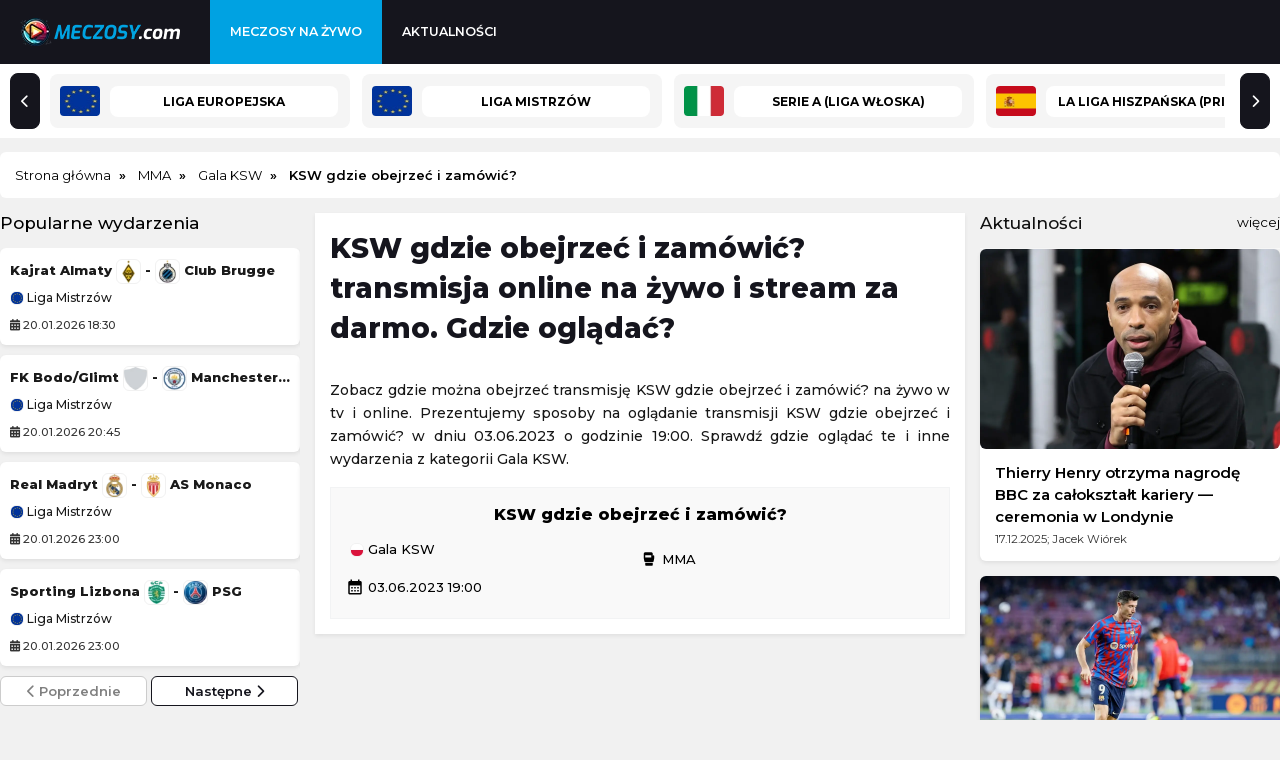

--- FILE ---
content_type: text/html; charset=UTF-8
request_url: https://meczosy.com/ksw-gdzie-obejrzec-i-zamowic-transmisja-online-na-zywo
body_size: 5341
content:
<!DOCTYPE html>

<html lang="pl" itemScope itemtype="">
  <head>

    <meta charset="utf-8">
    <meta name="viewport" content="width=device-width, initial-scale=1.0">
    <meta http-equiv="X-UA-Compatible" content="ie=edge">

    <meta property="og:title" content="KSW gdzie obejrzeć i zamówić? transmisja na żywo online. Gdzie oglądać?">

    <meta property="og:description" content="Oglądaj transmisję KSW gdzie obejrzeć i zamówić? na żywo i stream online za darmo. Sprawdź gdzie oglądać!">
    
    <meta content="meczosy.com" property="og:site_name">

    <meta content="pl" property="og:locale">

    <meta name="twitter:card" content="summary">

    
    <meta content="https://meczosy.com/img/logo/logo_duze.webp" property="og:image">

    <meta content="website" property="og:type">

           

    <link rel="stylesheet" href="/assets/css/styles.css?v=81" />
    
        <meta content="https://meczosy.com/ksw-gdzie-obejrzec-i-zamowic-transmisja-online-na-zywo" property="og:url">
    <link rel="canonical" href="https://meczosy.com/ksw-gdzie-obejrzec-i-zamowic-transmisja-online-na-zywo" />
    
    <script src="https://cdnjs.cloudflare.com/ajax/libs/jquery/3.3.1/jquery.min.js"></script>
    <link rel="preconnect" href="https://fonts.gstatic.com">
    
    <link rel="stylesheet" href="https://cdnjs.cloudflare.com/ajax/libs/font-awesome/6.5.2/css/all.min.css" media="print" onload="this.media='all'">
    <noscript><link rel="stylesheet" href="https://cdnjs.cloudflare.com/ajax/libs/font-awesome/6.5.2/css/all.min.css"></noscript>

    <link href="https://fonts.googleapis.com/css2?family=Montserrat:ital,wght@0,400;0,500;0,600;0,700;0,800;1,400;1,500;1,600;1,700;1,800&display=swap" rel="stylesheet" media="print" onload="this.media='all'">
    
    <noscript><link href="https://fonts.googleapis.com/css2?family=Montserrat:ital,wght@0,400;0,500;0,600;0,700;0,800;1,400;1,500;1,600;1,700;1,800&display=swap" rel="stylesheet"></noscript>
    
    <link rel="stylesheet" href="https://fonts.googleapis.com/icon?family=Material+Icons" media="print" onload="this.media='all'">

    <script src="/js/geo.js"></script>

    <script async src="https://platform.twitter.com/widgets.js" charset="utf-8"></script>
	<script src="https://advia24.com/js/advia24_wp.js?v=4" type="text/javascript"></script>

    <script src="/js/jquery.lazy.min.js"></script>
    
    <script>
      $(function() {
        $('.lazy').Lazy();
      });
    </script>
        
    <link rel="icon" type="image/webp" href="/img/logo/favicon.webp">
 

    <title>KSW gdzie obejrzeć i zamówić? transmisja na żywo online. Gdzie oglądać?</title>	

    
  <meta name="description" content="Oglądaj transmisję KSW gdzie obejrzeć i zamówić? na żywo i stream online za darmo. Sprawdź gdzie oglądać!">    

    
  </head>


  <body>
  
    
    <div class="top" id="top">    
      
      <div class="logo" id="logo">
        <a href="/" ><img src="/img/logo/logo.webp" alt="logo"/></a>      </div>

		  <div class="navbar">

        <div class="icon-bar" onclick="Show()">
          <i></i>
          <i></i>
          <i></i>          
        </div>
  
        <ul id="nav-lists">

    <li class="close"><span onclick="Hide()">×</span></li>

            <li><a id=/ href=/ class="">Meczosy na żywo</a></li>
            <li><a id=/aktualnosci href=/aktualnosci class="">Aktualności</a></li>
    
    
</ul> 		

      </div>

    </div>

    <div class="topcatsbig">      

		  <button id="scrollLeft" class="scroll-arrow" aria-label="Przewiń listę lig w lewą stronę"><i class="fa-solid fa-chevron-left"></i></button>


<div class="topcats">

  
    
    
      
        
  <a href="/liga-europejska-transmisje-na-zywo-online" title="Liga Europejska" class="cat">
    
    <div class="catad"><img src="/img/flags/eu.webp" alt=liga-europejska class="bookiecat" /></div>
    <div>Liga Europejska</div>

  </a>

        
    
      
        
  <a href="/liga-mistrzow-transmisje-na-zywo-online" title="Liga Mistrzów" class="cat">
    
    <div class="catad"><img src="/img/flags/eu.webp" alt=liga-mistrzow class="bookiecat" /></div>
    <div>Liga Mistrzów</div>

  </a>

        
    
      
        
  <a href="/serie-a-transmisje-na-zywo-online" title="Serie A (Liga Włoska)" class="cat">
    
    <div class="catad"><img src="/img/flags/it.webp" alt=serie-a class="bookiecat" /></div>
    <div>Serie A (Liga Włoska)</div>

  </a>

        
    
      
        
  <a href="/primera-division-transmisje-na-zywo-online" title="La Liga Hiszpańska (Primera Division)" class="cat">
    
    <div class="catad"><img src="/img/flags/es.webp" alt=primera-division class="bookiecat" /></div>
    <div>La Liga Hiszpańska (Primera Division)</div>

  </a>

        
    
      
        
  <a href="/premier-league-transmisje-na-zywo-online" title="Premier League (Liga Angielska)" class="cat">
    
    <div class="catad"><img src="/img/flags/en.webp" alt=premier-league class="bookiecat" /></div>
    <div>Premier League (Liga Angielska)</div>

  </a>

        
    
      
        
  <a href="/ligue-1-transmisje-na-zywo-online" title="Ligue 1 (Liga Francuska)" class="cat">
    
    <div class="catad"><img src="/img/flags/fr.webp" alt=ligue-1 class="bookiecat" /></div>
    <div>Ligue 1 (Liga Francuska)</div>

  </a>

        
    
      
        
  <a href="/bundesliga-transmisje-na-zywo-online" title="Bundesliga (Liga Niemiecka)" class="cat">
    
    <div class="catad"><img src="/img/flags/de.webp" alt=bundesliga class="bookiecat" /></div>
    <div>Bundesliga (Liga Niemiecka)</div>

  </a>

        
    
    
      
        
  <a href="/mecz-towarzyski-transmisje-na-zywo-online" title="Mecz towarzyski" class="cat">
    
    <div class="catad"><img src="/img/flags/wo.webp" alt=mecz-towarzyski class="bookiecat" /></div>
    <div>Mecz towarzyski</div>

  </a>

        
    
      
        
  <a href="/championship-transmisje-na-zywo-online" title="Championship" class="cat">
    
    <div class="catad"><img src="/img/flags/en.webp" alt=championship class="bookiecat" /></div>
    <div>Championship</div>

  </a>

        
    
      
        
  <a href="/liga-arabska-transmisje-na-zywo-online" title="Liga Arabska" class="cat">
    
    <div class="catad"><img src="/img/flags/sa.webp" alt=liga-arabska class="bookiecat" /></div>
    <div>Liga Arabska</div>

  </a>

        
    
      
        
  <a href="/turniej-australian-open-transmisje-na-zywo-online" title="Turniej Australian Open" class="cat">
    
    <div class="catad"><img src="/img/flags/au.webp" alt=turniej-australian-open class="bookiecat" /></div>
    <div>Turniej Australian Open</div>

  </a>

        
    
      
        
  <a href="/nhl-transmisje-na-zywo-online" title="NHL" class="cat">
    
    <div class="catad"><img src="/img/flags/us.webp" alt=nhl class="bookiecat" /></div>
    <div>NHL</div>

  </a>

        
    
      
        
  <a href="/euroliga-transmisje-na-zywo-online" title="Euroliga" class="cat">
    
    <div class="catad"><img src="/img/flags/eu.webp" alt=euroliga class="bookiecat" /></div>
    <div>Euroliga</div>

  </a>

        
    
      
        
  <a href="/siatkarska-liga-mistrzow-transmisje-na-zywo-online" title="Siatkarska Liga Mistrzów" class="cat">
    
    <div class="catad"><img src="/img/flags/eu.webp" alt=siatkarska-liga-mistrzow class="bookiecat" /></div>
    <div>Siatkarska Liga Mistrzów</div>

  </a>

        
    
      
        
  <a href="/segunda-division-transmisje-na-zywo-online" title="Segunda Division" class="cat">
    
    <div class="catad"><img src="/img/flags/es.webp" alt=segunda-division class="bookiecat" /></div>
    <div>Segunda Division</div>

  </a>

        
      

  
</div>

<button id="scrollRight" class="scroll-arrow" aria-label="Przewiń listę lig w prawą stronę"><i class="fa-solid fa-chevron-right"></i></button>







    </div>

    <div class="desktop-ad">
      <center>
                  
      </center>
    </div>

    <div class="mobile-ad">
      <center>
                
      </center>
    </div>


		<div id="advia24_header"></div>

    <div class="content">

      
          <ol class="breadcrumb" itemscope itemtype="https://schema.org/BreadcrumbList">        

            <li itemprop="itemListElement" itemscope itemtype="https://schema.org/ListItem">
              <a itemprop="item" href="/">
                <span itemprop="name">Strona główna</span>
              </a>
              <meta itemprop="position" content="1" />
            </li>
            
            
  
  
    <li itemprop="itemListElement" itemscope itemtype="https://schema.org/ListItem">
        <a itemprop="item" href="/mma-transmisje-na-zywo-online">
            <span itemprop="name">MMA</span>
        </a>
        <meta itemprop="position" content="3" />
    </li>

  
    <li itemprop="itemListElement" itemscope itemtype="https://schema.org/ListItem">
        <a itemprop="item" href="/gala-ksw-transmisje-na-zywo-online">
            <span itemprop="name">Gala KSW</span>
        </a>
        <meta itemprop="position" content="4" />
    </li>

  
    <li itemprop="itemListElement" itemscope itemtype="https://schema.org/ListItem">
        <span itemprop="name">KSW gdzie obejrzeć i zamówić?</span>
        <meta itemprop="position" content="4" />
    </li>


    

          </ol>

      
      
<div class="column sideleft desktop">

	  

	
		<div class="topmatches">

		  <span class="hl">Popularne wydarzenia</span>
	
			<div class="containeritems">

			  	<div class="items">

					
					<div class="group">

						
							<div class="eventl item">

								<div class="eventgrid2">

									  									  
									  
																		                  

									<span><a href="/club-brugge-kajrat-almaty-transmisja-online-na-zywo">Kajrat Almaty <img src="/img/teams/kajrat-almaty-rapid-logo_min.webp" alt="" /> - <img src="/img/teams/club-brugge-rapid-logo_min.webp" alt="" /> Club Brugge</a></span>
									
									<span><a href="/liga-mistrzow-transmisje-na-zywo-online"><img src="/img/flags/eu.webp" alt="pilka-nozna-liga-mistrzow"/> Liga Mistrzów</a></span>
								
									<div class="leftdate"><i class="fa-solid fa-calendar-days"></i> 20.01.2026 18:30</div>

								</div>

							</div>

						
							<div class="eventl item">

								<div class="eventgrid2">

									  									  
									  
																		                  

									<span><a href="/manchester-city-fk-bodo-glimt-transmisja-online-na-zywo">FK Bodo/Glimt <img src="/img/teams/crest.webp" alt="" /> - <img src="/img/teams/manchester-city-rapid-logo_min.webp" alt="" /> Manchester City</a></span>
									
									<span><a href="/liga-mistrzow-transmisje-na-zywo-online"><img src="/img/flags/eu.webp" alt="pilka-nozna-liga-mistrzow"/> Liga Mistrzów</a></span>
								
									<div class="leftdate"><i class="fa-solid fa-calendar-days"></i> 20.01.2026 20:45</div>

								</div>

							</div>

						
							<div class="eventl item">

								<div class="eventgrid2">

									  									  
									  
																		                  

									<span><a href="/as-monaco-real-madryt-transmisja-online-na-zywo">Real Madryt <img src="/img/teams/real-madryt-rapid-logo_min.webp" alt="" /> - <img src="/img/teams/as-monaco-rapid-logo_min.webp" alt="" /> AS Monaco</a></span>
									
									<span><a href="/liga-mistrzow-transmisje-na-zywo-online"><img src="/img/flags/eu.webp" alt="pilka-nozna-liga-mistrzow"/> Liga Mistrzów</a></span>
								
									<div class="leftdate"><i class="fa-solid fa-calendar-days"></i> 20.01.2026 23:00</div>

								</div>

							</div>

						
							<div class="eventl item">

								<div class="eventgrid2">

									  									  
									  
																		                  

									<span><a href="/psg-sporting-lizbona-transmisja-online-na-zywo">Sporting Lizbona <img src="/img/teams/sporting-lizbona-rapid-logo_min.webp" alt="" /> - <img src="/img/teams/psg-rapid-logo_min.webp" alt="" /> PSG</a></span>
									
									<span><a href="/liga-mistrzow-transmisje-na-zywo-online"><img src="/img/flags/eu.webp" alt="pilka-nozna-liga-mistrzow"/> Liga Mistrzów</a></span>
								
									<div class="leftdate"><i class="fa-solid fa-calendar-days"></i> 20.01.2026 23:00</div>

								</div>

							</div>

																	
			
					</div>
						
					
					<div class="group">

						
							<div class="eventl item">

								<div class="eventgrid2">

									  									  
									  
																		                  

									<span><a href="/napoli-fc-kopenhaga-transmisja-online-na-zywo">FC Kopenhaga <img src="/img/teams/fc-kopenhaga-rapid-logo_min.webp" alt="" /> - <img src="/img/teams/napoli-rapid-logo_min.webp" alt="" /> Napoli</a></span>
									
									<span><a href="/liga-mistrzow-transmisje-na-zywo-online"><img src="/img/flags/eu.webp" alt="pilka-nozna-liga-mistrzow"/> Liga Mistrzów</a></span>
								
									<div class="leftdate"><i class="fa-solid fa-calendar-days"></i> 20.01.2026 23:00</div>

								</div>

							</div>

						
							<div class="eventl item">

								<div class="eventgrid2">

									  									  
									  
																		                  

									<span><a href="/ajax-amsterdam-villarreal-cf-transmisja-online-na-zywo">Villarreal CF <img src="/img/teams/villarreal-cf-rapid-logo_min.webp" alt="" /> - <img src="/img/teams/ajax-amsterdam-rapid-logo_min.webp" alt="" /> Ajax Amsterdam</a></span>
									
									<span><a href="/liga-mistrzow-transmisje-na-zywo-online"><img src="/img/flags/eu.webp" alt="pilka-nozna-liga-mistrzow"/> Liga Mistrzów</a></span>
								
									<div class="leftdate"><i class="fa-solid fa-calendar-days"></i> 20.01.2026 23:00</div>

								</div>

							</div>

						
							<div class="eventl item">

								<div class="eventgrid2">

									  									  
									  
																		                  

									<span><a href="/bayer-leverkusen-olympiakos-pireus-transmisja-online-na-zywo">Olympiakos Pireus <img src="/img/teams/olympiakos-pireus-rapid-logo_min.webp" alt="" /> - <img src="/img/teams/bayer-leverkusen-rapid-logo_min.webp" alt="" /> Bayer Leverkusen</a></span>
									
									<span><a href="/liga-mistrzow-transmisje-na-zywo-online"><img src="/img/flags/eu.webp" alt="pilka-nozna-liga-mistrzow"/> Liga Mistrzów</a></span>
								
									<div class="leftdate"><i class="fa-solid fa-calendar-days"></i> 20.01.2026 23:00</div>

								</div>

							</div>

						
							<div class="eventl item">

								<div class="eventgrid2">

									  									  
									  
																		                  

									<span><a href="/tottenham-hotspur-borussia-dortmund-transmisja-online-na-zywo">Tottenham Hotspur <img src="/img/teams/tottenham-hotspur-rapid-logo_min.webp" alt="" /> - <img src="/img/teams/borussia-dortmund-rapid-logo_min.webp" alt="" /> Borussia Dortmund</a></span>
									
									<span><a href="/liga-mistrzow-transmisje-na-zywo-online"><img src="/img/flags/eu.webp" alt="pilka-nozna-liga-mistrzow"/> Liga Mistrzów</a></span>
								
									<div class="leftdate"><i class="fa-solid fa-calendar-days"></i> 20.01.2026 23:00</div>

								</div>

							</div>

																	
			
					</div>
						
					
					<div class="group">

						
							<div class="eventl item">

								<div class="eventgrid2">

									  									  
									  
																		                  

									<span><a href="/inter-mediolan-arsenal-londyn-transmisja-online-na-zywo">Inter Mediolan <img src="/img/teams/inter-mediolan-rapid-logo_min.webp" alt="" /> - <img src="/img/teams/arsenal-londyn-rapid-logo_min.webp" alt="" /> Arsenal Londyn</a></span>
									
									<span><a href="/liga-mistrzow-transmisje-na-zywo-online"><img src="/img/flags/eu.webp" alt="pilka-nozna-liga-mistrzow"/> Liga Mistrzów</a></span>
								
									<div class="leftdate"><i class="fa-solid fa-calendar-days"></i> 20.01.2026 23:00</div>

								</div>

							</div>

						
							<div class="eventl item">

								<div class="eventgrid2">

									  									  
									  
																		                  

									<span><a href="/galatasaray-sk-atletico-madryt-transmisja-online-na-zywo">Galatasaray SK <img src="/img/teams/galatasaray-sk-rapid-logo_min.webp" alt="" /> - <img src="/img/teams/atletico-madryt-rapid-logo_min.webp" alt="" /> Atletico Madryt</a></span>
									
									<span><a href="/liga-mistrzow-transmisje-na-zywo-online"><img src="/img/flags/eu.webp" alt="pilka-nozna-liga-mistrzow"/> Liga Mistrzów</a></span>
								
									<div class="leftdate"><i class="fa-solid fa-calendar-days"></i> 21.01.2026 20:45</div>

								</div>

							</div>

						
							<div class="eventl item">

								<div class="eventgrid2">

									  									  
									  
																		                  

									<span><a href="/eintracht-frankfurt-qarabag-agdam-transmisja-online-na-zywo">Qarabag Agdam <img src="/img/teams/crest.webp" alt="" /> - <img src="/img/teams/eintracht-frankfurt-rapid-logo_min.webp" alt="" /> Eintracht Frankfurt</a></span>
									
									<span><a href="/liga-mistrzow-transmisje-na-zywo-online"><img src="/img/flags/eu.webp" alt="pilka-nozna-liga-mistrzow"/> Liga Mistrzów</a></span>
								
									<div class="leftdate"><i class="fa-solid fa-calendar-days"></i> 21.01.2026 20:45</div>

								</div>

							</div>

						
							<div class="eventl item">

								<div class="eventgrid2">

									  									  
									  
																		                  

									<span><a href="/slavia-praga-fc-barcelona-transmisja-online-na-zywo">Slavia Praga <img src="/img/teams/slavia-praga-rapid-logo_min.webp" alt="" /> - <img src="/img/teams/fc-barcelona-rapid-logo_min.webp" alt="" /> FC Barcelona</a></span>
									
									<span><a href="/liga-mistrzow-transmisje-na-zywo-online"><img src="/img/flags/eu.webp" alt="pilka-nozna-liga-mistrzow"/> Liga Mistrzów</a></span>
								
									<div class="leftdate"><i class="fa-solid fa-calendar-days"></i> 21.01.2026 23:00</div>

								</div>

							</div>

																	
			
					</div>
						
						

				</div>
					
			</div>
		  
		  <button id="prevmatch"><i class="fa-solid fa-chevron-left"></i> Poprzednie</button>
		  <button id="nextmatch">Następne <i class="fa-solid fa-chevron-right"></i></button>
	
        </div>

		

				

		

		       	       

		

		
	
</div>
       

      
  <div class="column middle">

    <h1>KSW gdzie obejrzeć i zamówić? transmisja online na żywo i stream za darmo. Gdzie oglądać?</h1>

          <div class="text"><p><p>Zobacz gdzie można obejrzeć transmisję KSW gdzie obejrzeć i zamówić? na żywo w tv i online. Prezentujemy sposoby na oglądanie transmisji KSW gdzie obejrzeć i zamówić? w dniu 03.06.2023 o godzinie 19:00. Sprawdź gdzie oglądać te i inne wydarzenia z kategorii Gala KSW.</p></p></div>
       

    <div class="tab_body">

        
                
      <div class="event">

				<div class="eventgrid">        

					<span>
						<div>KSW gdzie obejrzeć i zamówić? </div>
						
            <div class="event eventx">
						  <div class="gridbuttons3">

                                                
                                                
                                                        

						  </div>
						</div>						
					</span>

					<span>
          
            <a href="/gala-ksw-transmisje-na-zywo-online"><img src="/img/flags/pl.webp" alt="gala-ksw" /> Gala KSW</a>
          
            <a href="/mma-transmisje-na-zywo-online"><span class="material-icons">sports_mma</span> MMA</a>
            
                        
            <div><span class="material-icons">calendar_month</span> 03.06.2023 19:00</div>
          
          </span>

          
				  
          </div>
			</div>

    </div>

     

    
        

    
    

  </div>    


		  <div class="column sideright">  


    
  

    

    
			<div class="topnews">
			
			<span class="hl">Aktualności<span class="float-right"><a href="/aktualnosci">więcej</a></span></span>

			
				
				<a class="newsl" href="/thierry-henry-otrzyma-nagrode-bbc-za-caloksztalt-kariery-ceremonia-w-londynie">
					<img src="/img/contents/sa_sa_thierry-henry-2024_1748439711.webp" alt="thierry-henry-otrzyma-nagrode-bbc-za-caloksztalt-kariery-ceremonia-w-londynie">
					<div class="info"><span>Thierry Henry otrzyma nagrodę BBC za całokształt kariery — ceremonia w Londynie</span>
						<div class="newsdate">17.12.2025; Jacek Wiórek</div>
					</div>
				</a>

			
				
				<a class="newsl" href="/harry-kane-czy-pobije-rekord-lewandowskiego-kapitan-bayernu-o-rekordzie-powrocie-musiali-i-ulubionej-bramce-2025">
					<img src="/img/contents/sa_sa_t-barcelona-lewandowski-2-transmisja-gdzie-ogladac.webp" alt="harry-kane-czy-pobije-rekord-lewandowskiego-kapitan-bayernu-o-rekordzie-powrocie-musiali-i-ulubionej-bramce-2025">
					<div class="info"><span>Harry Kane: czy pobije rekord Lewandowskiego? Kapitan Bayernu o rekordzie, powrocie Musiali i ulubionej bramce 2025</span>
						<div class="newsdate">17.12.2025; Jacek Wiórek</div>
					</div>
				</a>

			
				
				<a class="newsl" href="/cristiano-ronaldo-podarowal-limitowane-zegarki-calej-reprezentacji-portugalii-po-triumfie-w-lidze-narodow-2024-25">
					<img src="/img/contents/sa_sa_cristiano-ronaldo-8-portugalia-2024_1748440140.webp" alt="cristiano-ronaldo-podarowal-limitowane-zegarki-calej-reprezentacji-portugalii-po-triumfie-w-lidze-narodow-2024-25">
					<div class="info"><span>Cristiano Ronaldo podarował limitowane zegarki całej reprezentacji Portugalii po triumfie w Lidze Narodów 2024/25</span>
						<div class="newsdate">26.11.2025; Jacek Wiórek</div>
					</div>
				</a>

			          

			</div>

		
    

  

	

</div>

  

  
      

	  </div>

    
        
	
    <script src="/js/links.js"></script>
    <script src="/js/ga.js" async></script>    
    <script src="/js/menu.js" async></script>    
    <script src="/js/js.js"></script>    

    <script src="https://totalscore.pl/js/geoloc.js"></script>
	
	<script>show_advia24('header');</script>

    

  


    <div class="footer_s">
      <div class="bottom_s">
        <div class="column">
          <span class="category">Dyscypliny sportowe</span>
          <a href="/boks-transmisje-na-zywo-online" class="">Boks na żywo</a>
          <a href="/formula-1-transmisje-na-zywo-online" class="">Formuła 1 na żywo</a>
          <a href="/hokej-transmisje-na-zywo-online" class="">Hokej na żywo</a>
          <a href="/koszykowka-transmisje-na-zywo-online" class="">Koszykówka na żywo</a>
          <a href="/mma-transmisje-na-zywo-online" class="">MMA na żywo</a>
          <a href="/pilka-nozna-transmisje-na-zywo-online" class="">Piłka nożna na żywo</a>
          <a href="/pilka-reczna-transmisje-na-zywo-online" class="">Piłka ręczna na żywo</a>
          <a href="/rugby-transmisje-na-zywo-online" class="">Rugby na żywo</a>
          <a href="/siatkowka-transmisje-na-zywo-online" class="">Siatkówka na żywo</a>
          <a href="/snooker-transmisje-na-zywo-online" class="">Snooker na żywo</a>
          <a href="/tenis-transmisje-na-zywo-online" class="">Tenis na żywo</a>
          <a href="/zuzel-transmisje-na-zywo-online" class="">Żużel na żywo</a>
        </div>
        <div class="column">
          <span class="category">Polskie i zagraniczne ligi</span>
          <a href="/pko-bp-ekstraklasa-transmisje-na-zywo-online" class="">Ekstraklasa</a>
          <a href="/premier-league-transmisje-na-zywo-online" class="">Premier League</a>
          <a href="/primera-division-transmisje-na-zywo-online" class="">La Liga Hiszpańska</a>
          <a href="/bundesliga-transmisje-na-zywo-online" class="">Bundesliga</a>
          <a href="/serie-a-transmisje-na-zywo-online" class="">Serie A</a>
          <a href="/ligue-1-transmisje-na-zywo-online" class="">Ligue 1</a>
          <a href="/championship-transmisje-na-zywo-online" class="">Championship</a>
          <a href="/eredivisie-transmisje-na-zywo-online" class="">Eredivisie</a>
          <a href="/liga-portugalska-transmisje-na-zywo-online" class="">Liga Portugalska</a>
          <a href="/1-liga-transmisje-na-zywo-online" class="">1. Liga Polska</a>
          <a href="/2-liga-transmisje-na-zywo-online" class="">2. Liga Polska</a>
          <a href="/puchar-polski-transmisje-na-zywo-online" class="">Puchar Polski</a>
        </div>
        <div class="column">
          <span class="category">Europejskie i krajowe puchary</span>
          <a href="/liga-mistrzow-transmisje-na-zywo-online" class="">Liga Mistrzów</a>
          <a href="/liga-europejska-transmisje-na-zywo-online" class="">Liga Europy</a>
          <a href="/liga-konferencji-europy-transmisje-na-zywo-online" class="">Liga Konferencji</a>
          <a href="/liga-narodow-uefa-transmisje-na-zywo-online" class="">Liga Narodów</a>
          <a href="/puchar-anglii-transmisje-na-zywo-online" class="">Puchar Anglii</a>
          <a href="/puchar-ligi-angielskiej-transmisje-na-zywo-online" class="">Puchar Ligi Angielskiej</a>
          <a href="/puchar-francji-transmisje-na-zywo-online" class="">Puchar Francji</a>
          <a href="/puchar-hiszpanii-transmisje-na-zywo-online" class="">Puchar Hiszpanii</a>
          <a href="/puchar-niemiec-transmisje-na-zywo-online" class="">Puchar Niemiec</a>
          <a href="/puchar-wloch-transmisje-na-zywo-online" class="">Puchar Włoch</a>
          <a href="/puchar-holandii-transmisje-na-zywo-online" class="">Puchar Holandii</a>
        </div>
        <div class="column">
          <span class="category">Pozostałe ligi</span>
          <a href="/liga-mistrzow-pilki-recznej-transmisje-na-zywo-online" class="">Liga Mistrzów Piłki Ręcznej</a>
          <a href="/pgnig-superliga-mezczyzn-transmisje-na-zywo-online" class="">PGNIG Superliga Mężczyzn</a>
          <a href="/plusliga-transmisje-na-zywo-online" class="">PlusLiga</a>
          <a href="/orlen-liga-transmisje-na-zywo-online" class="">Liga Siatkówki Kobiet</a>
          <a href="/siatkarska-liga-mistrzow-transmisje-na-zywo-online" class="">Siatkarska Liga Mistrzów</a>
          <a href="/siatkarska-liga-mistrzyn-transmisje-na-zywo-online" class="">Siatkarska Liga Mistrzyń</a>
          <a href="/puchar-cev-transmisje-na-zywo-online" class="">Puchar CEV</a>
          <a href="/nba-transmisje-na-zywo-online" class="">NBA transmisje</a>
          <a href="/euroliga-transmisje-na-zywo-online" class="">Euroliga</a>
          <a href="/eurocup-transmisje-na-zywo-online" class="">Eurocup</a>
          <a href="/energa-basket-liga-transmisje-na-zywo-online" class="">Energa Basket Liga</a>
          <a href="/nhl-transmisje-na-zywo-online" class="">NHL transmisje</a>
        </div>
        <div class="column">
          <span class="category">Inne wydarzenia</span>
          <a href="/gala-ufc-transmisje-na-zywo-online" class="">UFC transmisja</a>
          <a href="/gala-ksw-transmisje-na-zywo-online" class="">KSW transmisja</a>
          <a href="/gala-fame-mma-transmisje-na-zywo-online" class="">FAME MMA transmisja</a>
          <a href="/clout-mma-transmisje-na-zywo-online" class="">Clout MMA transmisja</a>
          <a href="/prime-mma-transmisje-na-zywo-online" class="">PRIME MMA transmisja</a>
          <a href="/gala-fen-transmisje-na-zywo-online" class="">FEN transmisja</a>
          <a href="/speedway-ekstraliga-transmisje-na-zywo-online" class="">Żużlowa Ekstraliga</a>
          <a href="/speedway-gp-transmisje-na-zywo-online" class="">Speedway Grand Prix</a>
          <a href="/skoki-narciarskie-transmisje-na-zywo-online" class="">Skoki narciarskie</a>
        </div>

      </div>

    </div>

    <footer>        

      <div class="bottom_d">

        <p>Copyright © 2026 Meczosy.com </p>

		    <p>
        
          <a href="/kontakt">Kontakt</a> &#183;
          <a href="/reklama">Reklama</a> &#183;
		       <a href="/wlasciciel-serwisu">Właściciel serwisu</a> &#183;
		  
          <a href="/polityka-prywatnosci">Polityka prywatności</a> 
		          </p>

        <p>Serwis wyłącznie dla osób powyżej 18 lat. Hazard może uzależniać. Graj odpowiedzialnie. <a href="/odpowiedzialna-gra-i-zaklady" rel="nofollow">Szczegóły</a></p>

      </div>      

      <script>run_geo_ban();</script>

      
    </footer> 

  <script defer src="https://static.cloudflareinsights.com/beacon.min.js/vcd15cbe7772f49c399c6a5babf22c1241717689176015" integrity="sha512-ZpsOmlRQV6y907TI0dKBHq9Md29nnaEIPlkf84rnaERnq6zvWvPUqr2ft8M1aS28oN72PdrCzSjY4U6VaAw1EQ==" data-cf-beacon='{"version":"2024.11.0","token":"28720db8fa344d31904e7a9f1b14ff54","r":1,"server_timing":{"name":{"cfCacheStatus":true,"cfEdge":true,"cfExtPri":true,"cfL4":true,"cfOrigin":true,"cfSpeedBrain":true},"location_startswith":null}}' crossorigin="anonymous"></script>
</body>	 

</html>


--- FILE ---
content_type: text/css
request_url: https://meczosy.com/assets/css/styles.css?v=81
body_size: 10491
content:
* {
  box-sizing: border-box;
  margin: 0;
  font-family: 'Montserrat', sans-serif;
}

html {
  scroll-behavior: smooth
}

body {
  background: #f1f1f1
}

a { text-decoration: none }
a:hover { text-decoration: underline }

.top {
  width: 100%;
  height: 64px;
  background-color: #15151d;
  display: -webkit-box;
  display: -ms-flexbox;
  display: flex;
  -ms-flex-wrap: wrap;
  flex-wrap: wrap;
  -webkit-box-align: center;
  -ms-flex-align: center;
  align-items: center;
  overflow: hidden;
  position: fixed;
  align-content: center;
  z-index: 999
}

.top .logo {
  max-height: 40px;
  padding: 0 20px;
  overflow: hidden
}

.top .logo a {
  display: -webkit-box;
  display: -ms-flexbox;
  display: flex;
  -ms-flex-wrap: wrap;
  flex-wrap: wrap;
  -webkit-box-align: center;
  -ms-flex-align: center;
  align-items: center
}

.top .logo a img {
  max-width: 100%;
  max-height: 54px
}

.top .navbar {
  display: -webkit-box;
  display: -ms-flexbox;
  display: flex;
  -ms-flex-wrap: wrap;
  flex-wrap: wrap;
  -webkit-box-flex: 1;
  -ms-flex: 1;
  flex: 1;
  padding: 0 10px
}

.top .navbar ul {
  display: -webkit-box;
  display: -ms-flexbox;
  display: flex;
  -ms-flex-wrap: wrap;
  flex-wrap: wrap;
  list-style: none;
  margin: 0;
  padding: 0;
  top: 0
}

.top .navbar ul li a, .top .navbar ul li button {
  text-decoration: none;
	color: #fff;
	font-size: 12.5px;
	display: block;
	height: 64px;
	background-color: #15151d;
	border: 0;
	line-height: 64px;
	cursor: pointer;
	padding: 0px 20px;
	font-weight: 600;
	text-transform: uppercase;
}

.top .navbar ul li a:hover, .top .navbar ul li button:hover, .top .navbar ul li a.active {
  background: #00a2e2;
  color: #fff;
}

.top .navbar ul .close {
  display: none;
  text-align: right;
  padding: 10px
}

.top .navbar ul .close span {
  font-size: 40px;
  display: inline-block;
  border: 1px solid #ccc;
  padding: 0 10px;
  cursor: pointer
}

.top .navbar .icon-bar {
  padding: 18px 8px;
  width: 50px;
  height: 60px;
  display: none;
  -webkit-box-orient: vertical;
  -webkit-box-direction: normal;
  -ms-flex-direction: column;
  flex-direction: column;
  -webkit-box-pack: justify;
  -ms-flex-pack: justify;
  justify-content: space-between;
  cursor: pointer
}

.top .navbar .icon-bar i {
  background-color: #fff;
  height: 4px;
  border-radius: 6px;
}

.top .log a,
.top .logm a {
  color: #fff;
  font-size: 13.5px;
  font-weight: 500;
  padding: 10px 15px;
  text-decoration: none;
  background: #B30000;
  height: 44px;
  border-radius: 6px
}

.top .log a {
  margin-right: 30px
}

.top .logm a {
  margin-right: 0
}

.top .log a:hover,
.top .logm a:hover {
  background: #dc0000
}

.top .log {
  float: right
}

.top .logm {
  float: left;
  position: relative
}

.topcatsbig {
  margin-top: 64px;
  width: 100%;
  display: inline-block;
  background: #fff;
}
.topcats {
  width: calc(100% - 105px);
  margin-left: 50px;
  float: left;
  padding: 10px 0;
  height: 74px;
  display: flex
}

.topcats a {
    float: left;
    width: 300px;
    padding: 12px 0 12px;
    background: #f5f5f5;
    border-radius: 8px;
    flex-shrink: 0;
    margin-right: 12px;
}

.topcats a:last-child {
  margin-right: 0px;
}

.topcats a:hover {
  background: #eee
}

.topcats img {
  float: left;
  position: relative;
  width: 30px;
  margin-right: 12px;
  border-radius: 4px
}

.catad {
  display: flex;
}
.topcats img.bookiecat {
  position: relative!important;
  width: 40px!important;
  height: 30px!important;
  margin: 0 auto!important;
}

.topcats .cat span:nth-child(2) {
  float: left;
  font-size: 13px;
  font-weight: 700;
  color: #fff;
  text-decoration: none;
  width: calc(100% - 45px);
  white-space: nowrap;
  overflow: hidden;
  padding-top: 6px;
  text-overflow: ellipsis
}

.topcats .cat div:nth-child(1) {
  float: left;
  width: 20%;
}

.topcats .cat div:nth-child(2) {
  float: left;
  width: calc(80% - 12px);
  text-align: center;
  font-size: 12px;
  margin-top: 0;
  background: #fff;
  border-radius: 8px;
  color: #000;
  text-decoration: none;
  text-transform: uppercase;
  font-weight: 700;
  padding: 8px 12px;
  margin-right: 12px;
  white-space: nowrap; overflow: hidden; text-overflow: ellipsis;
}
.topcats .cat div:nth-child(2) span {
  float: left;
  font-size: 11px;
  margin-top: 8px;
  border-radius: 8px;
  text-decoration: none;
  text-transform: uppercase;
  font-weight: 600;
  color: #fff;
  padding: 3px 8px 2px;
  display: contents;
}
.topcats::-webkit-scrollbar {
  display: none;
}
.topcats {
  -ms-overflow-style: none;
  scrollbar-width: none;
}

.topcats {
  overflow-x: scroll;
}

.scroll-arrow {
  position: absolute;
  margin-top: 37px;
  transform: translateY(-50%);
  background-color: #15151d;
  color: #fff;
  border: 1px solid #15151d;
  border-radius: 8px;
  height: 56px;
  width: 30px;
  cursor: pointer;
  z-index: 10;
}

.scroll-arrow:hover {
  background-color: #00a2e2;
  border: 1px solid #00a2e2;
  color: #fff;
}

#scrollLeft {
  left: 0;
  margin-left: 10px;
}

#scrollRight {
  right: 0;
  margin-right: 10px;
}

.tophome {
  background: #fcfcfc;
  width: 100%;
  max-width: 1320px;
  margin: 0 auto;
  display: flex;
  align-items: stretch;
  border-radius: 6px;
  margin-bottom: 15px;
  box-shadow: 0 .125rem .25rem rgba(0,0,0,.075)!important;
}

.tophome .left {
  float: left;
  width: 100%
}

.tophome .left h2 {
  font-size: 34px;
  padding: 15px 3.5% 0 1.5%;
  color: #00a2e2
}

.tophome .left h2 span {
  font-size: 34px;
  color: #15151d
}

.tophome .left p {
  font-size: 14.5px;
  text-align: justify;
  padding: 15px 3.5% 15px 1.5%;
  color: #1a1a1a;
  font-weight: 500;
  line-height: 25px
}

.tophome .left a {
  color: #1a1a1a;
  text-decoration: underline;
}

.tophome .left a:hover {
  color: #000;
  text-decoration: underline;
}

#transmisje-btn i {
  margin-right: 10px
}

.tophome .right {
  border-radius: 6px;
  float: right;
  width: 100%;
  background: #fff;
  margin: 0;
  padding: 15px 0
}

.tophome .right .box {
  float: left;
  padding: 0 20px;
}

.tophome .right img {
  border-radius: 6px;
  margin: 0 0 0 20px;
  box-shadow: 0 .125rem .25rem rgba(0,0,0,.075)!important;
}

.tophome .right p {
  color: #000;
  padding: 5px 20px 0;
  font-weight: 400;
  font-size: 13px;
  text-align: justify;
  line-height: 20px
}

.tophome .right a:nth-child(4) {
  padding: 15px;
  margin: 10px 20px 5px;
  float: left;
  text-decoration: none;
  font-size: 14.5px;
  font-weight: 700;
  box-shadow: 0 .125rem .25rem rgba(0,0,0,.075)!important;
  border-radius: 6px
}

.right {
    position: relative;
}

#btnLeft, #btnRight {
  position: absolute;
  top: 50%;
  transform: translateY(-50%);
  background-color: #f8f8f8;
  border: 1px solid #f8f8f8;
  color: #00a2e2;
  border-radius: 6px;
  height: 100%;
  width: 30px;
  cursor: pointer;
  z-index: 10;
  font-size: 10px;
}

#btnLeft:hover, #btnRight:hover {
  background: #eee;
}

#btnLeft {
    left: 0;
}

#btnRight {
    right: 0;
}

.box {
    display: none;
}

.box:first-of-type {
    display: block;
}

ol.breadcrumb {
  float: left;
  width: 100%;
  margin: -5px 0 15px;
  padding: 15px;
    background: #fff;
  list-style: none;
  border-radius: 6px;
  line-height: 100%;
  font-weight: 600
}

ol.breadcrumb li {
  display: inline;
  font-size: 13px;
  float: left
}

ol.breadcrumb li+li:before {
  padding: 8px;
  color: #000;
  content: "\00BB"
}

ol.breadcrumb li a {
  color: #000;
  font-weight: 400;
  text-decoration: none
}

ol.breadcrumb li a:hover {
  text-decoration: underline
}

ol.breadcrumb>span {
  float: right;
}

.fa {
  padding: 8px 8px 6px;
  font-size: 30px;
  text-align: center;
  text-decoration: none;
  margin: 0;
  border-radius: 6px
}

.fa span {
  padding-left: 8px;
  font-family: Roboto, sans-serif
}

a.fa {
  font-size: 13px;
  font-weight: 500
}

.fa:hover {
  opacity: .9
}

.fa-facebook {
  background: #3b5998;
  color: #fff
}

.content {
  margin: 15px auto 15px;
  max-width: 1320px;
}

.content .column {
  float: left;
}

.content .column.sideleft {
  width: 300px;
  margin: 0 15px 10px 0;
}
.content .column.sideright {
  width: 300px;
  margin: 0 0 10px 15px;
}

.content .column.middle {
  width: calc(100% - 630px);
  margin: 0 0 0;
  background: #fff;
  padding: 15px 15px 0 15px;
  box-shadow: 0 .125rem .25rem rgba(0,0,0,.075)!important;
}

.middle>h1, .middle>h2 {
    color: #15151d;
    font-size: 28px;
    font-weight: 800;
    line-height: 40px;
    margin-bottom: 15px
}

.content:after {
  content: "";
  display: table;
  clear: both
}

.content .tab {
  overflow: hidden;
  background: #fff;
  border-radius: 6px;
  padding: 0 0 5px;
}

.content .tab button {
  background-color: #f5f5f5;
  float: left;
  outline: 0;
  cursor: pointer;
  padding: 14px 16px;
  transition: .3s;
  font-size: 14px;
  color: #1a1a1a;
  border-radius: 6px;
  border: 0;
  margin: 0 10px 10px 0;
  font-weight: 700
}

.content .tab button:hover {
  background: #00a2e2;
  color: #fff
}

.content .tab button.active {
  background: #00a2e2;
  color: #fff;
}

.content .tabc {
  display: none;
  padding: 0 5px 10px;
  border-top: none
}

.content .vlist {
  display: flex;
  flex-wrap: wrap
}

.content .vlistx {
  display: flex;
  flex-wrap: wrap;
  margin: 0px -5px 0;
}

.content .vimg {
  width: calc(33% - 8px);
  display: block;
  float: left
}

.content .vimg {
  margin: 0 5px
}

.content .text {
    width: 100%;
    float: left;
    border-radius: 6px;
}
.tab_body {
	float: left;
	width: 100%
}
.aboutme, .insights {
  border-radius: 6px;
  font-size: 12px!important;
}
.aboutme {
  background: #fcfcfc;
  box-shadow: 0 .125rem .25rem rgba(0,0,0,.075)!important;
  border-left: 5px solid #00a2e2;
  padding: 0 15px;
  margin-bottom: 15px;
}
.insights {
  margin-bottom: 10px;
  background: #fefefe!important;
  padding: 10px 15px!important;
  border-left: 5px solid #00a2e2;
  background: #f9f9f9!important;
  border-bottom: 0!important;
  border-left: 4px solid #3E8500;
}
.aboutme:nth-last-child(1) {
  margin-bottom: 10px;
    background: #f9f9f9;
    border-bottom: 0;
    padding: 15px;
}
.aboutme p {
  font-size: 13.5px!important;
}
.insights p {
  font-size: 13px!important;
  margin-bottom: 0!important;
  line-height: 20px!important;
}
.aboutme img {
  border-radius: 6px;
  width: 180px;
  float: left;
  margin: 0 15px 0 0;
}
.aboutme img.smallx {
  width: 85px;
}
.aboutme a i {
  font-size: 20px;
  margin-right: 10px;
  background: none;
  color: #15151d
}
.aboutme a i:hover {
  color: #00a2e2;
}

.content .text .hh, .content .text h1, .content .text h2, .content .text h3, .content .text h4, .content .text span.h5 {
  font-size: 22px;
  margin-bottom: 1rem;
  color: #171717;
  font-weight: 800
}

.content .text p {
  font-size: 14.1px;
  margin: 0 0 1rem;
  line-height: 23px;
  color: #171717;
  text-align: justify;
  font-weight: 500;
}

.content .text ul {
  font-size: 14.1px;
  margin: 0 0 1rem;
  line-height: 23px;
  color: #171717;
  font-weight: 500;
}

.content .text ol {
  font-size: 14.5px;
  margin: 0 0 1rem;
  line-height: 28px;
  color: #000;
  font-weight: 500;
}

.content .text a {
	color: #000;
	text-decoration: underline;
}

.content .text a:hover {
	color: #15151d;
}

.content .embed {
  width: 100%;
  float: left;
  margin: 0 0 15px 0;
}

.content .embed iframe {
  width: 100%;
  height: 500px;
}

.content .text .ninf {
  width: 100%;
  float: left;
  margin-bottom: 10px;
  font-size: 12.5px;
  color: #000;
  font-weight: 400;
}

.content .text .infomatch {
  float: left;
  margin-top: 10px;
}

.content .text .infomatch img {
  float: left;
  margin: 10px 10px 10px 0;
  width: 100%;
  max-width: 350px;
  border-radius: 6px;
}

.content .text .infomatch p {
  margin-top: 10px;
  font-size: 15px;
  line-height: 23px
}
.content .listchannels {
    display: flex;
    flex-wrap: wrap;
	margin-bottom: 12px;
}

.content .listchannels a {
    flex: 1 1 calc(50% - 10px);
    margin: 5px;
    box-sizing: border-box;
    text-decoration: none;
}


span.nil {
  float: left;
}

span.nir {
  float: right;
}

.image-container {
  position: relative;
  display: inline-block;
  margin-bottom: 10px;
}

.image-container img {
  display: block; 
  width: 100%;
  height: auto;
  border-radius: 6px;
}

.image-source {
  position: absolute;
  bottom: 0;
  right: 0;
  background-color: rgba(0, 0, 0, 0.5);
  color: #fff;
  padding: 5px 10px;
  font-size: 12px;
  border-radius: 6px;
}


.content .text hr {
  margin: 15px auto;
  border: 1px solid #eee;
}

a.category {
  color: #fff !important;
  padding: 10px;
  font-size: 12px;
  text-decoration: none!important;
  background: #15151d;
  margin-right: 10px;
  border-radius: 6px;
}

a:hover.category {
  text-decoration: none !important;
  background: #00a2e2
}

a.tag {
  color: #000 !important;
  padding: 10px;
  font-size: 12px;
  text-decoration: none!important;
  background: #fff;
  margin-right: 10px;
  border-radius: 6px;
}

a:hover.tag {
  text-decoration: none !important;
  background: #eee
}

.content .text .vt {
  display: table;
  width: 100%;
  padding-bottom: 15px;
  margin-bottom: 15px;
  border-bottom: 3px #e4e1df solid;
  text-align: center;
  text-align: -webkit-center;
}

.content .text.vr {
  display: table-row;
  width: 100%;
}

.content .text .vc {
  display: table-cell;
  padding: 3px 10px;
  text-align: center;
}

.content .text .vc:nth-child(1) {
  width: 33%
}

.content .text .vc:nth-child(2) {
  width: 33%;
  color: #00a2e2;
  font-size: 30px;
  font-weight: bold;
}

.content .text .vc:nth-child(3) {
  width: 33%
}

.content .text .vc img {
  width: 50px;
  height: 50px;
}

.content .text .vc span {
  display: block;
  font-size: 14.5px;
  font-weight: bold;
  margin-top: 5px;
}

.content .text .vcc {
  display: table-cell;
  padding: 3px 10px;
  text-align: center;
  color: #000;
  font-size: 13.5px;
}

.content .text .vcc i {
  font-size: 18px;
}

.content .text .vcc a {
  color: #000;
  font-size: 13.5px;
}

.content .text .vcc img {
  width: 18px;
  vertical-align: text-bottom
}

.content .text .vb {
  display: table-row-group;
}


.content .text .comments {
  float: left;
  width: 100%
}

.content .text .comment {
  float: left;
  width: 100%;
  margin-bottom: 15px
}

.content .text .comuser {
  float: left
}

.content .text .comuser img {
  width: 60px;
  height: 60px;
  border-radius: 30px;
  margin-right: 10px
}

.content .text .comtext {
  width: calc(100% - 70px);
  float: left;
  background: #eee;
  border: 1px #cecece solid;
  font-size: 12px;
  padding: 0 15px;
  line-height: 20px
}

.content .text .comtext p {
  font-weight: 400;
  font-size: 13px;
  line-height: 20px;
}

.content .text .comtext p time {
  font-weight: 400;
  color: #999;
  font-size: 13px
}

.content .text .comform {
  margin-bottom: 15px
}

.content .text .artcom {
  border: 1px #cecece solid;
  width: 100%;
  min-height: 150px;
  padding: 15px
}

.content .text .artbtn {
  color: #fff !important;
  padding: 10px;
  font-size: 12px;
  text-decoration: none;
  background: #00a2e2;
  margin-right: 10px;
  border-radius: 6px;
  border: 0;
}

.content .text .artbtn:hover {
  background: #1067f2
}














.content .leagueschannel {
  width: 100%;
  float: left;
  padding: 10px 0;
}

.leagueschannel a {
    float: left;
    width: 100%;
    padding: 12px 0 12px;
    background: #f5f5f5;
    border-radius: 8px;
    flex-shrink: 0;
    margin-right: 12px;
}

.leagueschannel a:last-child {
  margin-right: 0px;
}

.leagueschannel a:hover {
  background: #eee
}

.leagueschannel img {
  float: left;
  position: relative;
  width: 30px;
  border-radius: 4px
}

.catad {
  display: flex;
}
.leagueschannel img.bookiecat {
  position: relative!important;
  width: 40px!important;
  height: 30px!important;
}

.leagueschannel .cat span:nth-child(2) {
  float: left;
  font-size: 13px;
  font-weight: 700;
  color: #fff;
  text-decoration: none;
  width: calc(100% - 45px);
  white-space: nowrap;
  overflow: hidden;
  padding-top: 6px;
  text-overflow: ellipsis
}

.leagueschannel .cat div:nth-child(1) {
  float: left;
  width: 50px;
}

.leagueschannel .cat div:nth-child(2) {
  float: left;
  width: calc(100% - 50px);
  text-align: center;
  font-size: 12px;
  margin-top: 0;
  background: #fff;
  border-radius: 8px;
  color: #000;
  text-decoration: none;
  text-transform: uppercase;
  font-weight: 700;
  padding: 8px 12px;
  white-space: nowrap; overflow: hidden; text-overflow: ellipsis;
}
.leagueschannel .cat div:nth-child(2) span {
  float: left;
  font-size: 11px;
  margin-top: 8px;
  border-radius: 8px;
  text-decoration: none;
  text-transform: uppercase;
  font-weight: 600;
  color: #fff;
  padding: 3px 8px 2px;
  display: contents;
}
.leagueschannel::-webkit-scrollbar {
  display: none;
}
.leagueschannel {
  -ms-overflow-style: none;
  scrollbar-width: none;
}

.leagueschannel {
  overflow-x: scroll;
}


.bonusday {
  float: left;
  width: 100%;
  background: #15151d;
  border-left: 5px solid #fed906;
  margin: 0 0 15px;
  color: #fff;
  border-radius: 6px
}

.bonusday a:nth-child(2) {
  margin: 15px;
  float: left;
  width: calc(100% - 30px);
  padding: 20px 15px;
  text-align: center;
  border-radius: 6px
}

.bonusday img {
  vertical-align: middle
}

.bonusday>span:nth-child(3) {
  float: left;
  font-size: 34px;
  padding: 0px 15px 10px 15px;
  font-weight: 700
}

.bonusday>span:nth-child(4) {
  float: left;
  color: #f1f1f1;
  font-size: 18px;
  text-decoration: line-through;
  padding-top: 11px
}

.bonusday .info {
  float: left;
  border-top: 1px #222 solid;
  width: 100%;
  padding: 15px;
  font-weight: 700
}

.bonusday .info span:nth-child(1) {
  clear: both;
  float: left;
  text-transform: uppercase;
  font-size: 24px
}

.bonusday .info span:nth-child(2) {
  clear: both;
  float: left;
  color: #f1f1f1;
  text-transform: uppercase;
  font-size: 12px
}

.bonusday a:nth-last-child(1) {
  margin: 10px 15px;
  font-size: 18px;
  float: left;
  width: calc(100% - 30px);
  padding: 15px;
  text-align: center;
  border-radius: 6px;
  border-bottom: #24343b
}

.bonusday a:hover:nth-last-child(1) {
  font-weight: 700
}

.topvideos, .topmatches {
  margin: 0 0 15px;
}
.topnews {
  float: left;
  margin: 0 0 10px;
  width: 100%;
  font-weight: 700;
  border-radius: 6px
}

.topnews>span:nth-child(1) {
  border-top-left-radius: 6px;
  border-top-right-radius: 6px;
  border-bottom: 1px #f8f8f8 solid;
  color: #111111;
  width: 100%;
  float: left;
  padding: 15px;
  font-weight: 500;
  font-size: 18px
}

.topnews>span:nth-child(1) a, .topvideos>span:nth-child(1) a {
  font-weight: 400;
  text-decoration: none;
}
.topnews>span:nth-child(1) a:hover, .topvideos>span:nth-child(1) a:hover {
  text-decoration: underline
}

.topnews a, .topvideos a {
  width: 100%;
  float: left;
  color: #000;
  text-decoration: none;
  font-size: 13.5px;
  line-height: 19px;
  font-weight: 600
}

.newsl {
  float: left;
  width: 100%;
  padding: 0 0 15px;
  margin-bottom: 15px;
  border-radius: 6px;
  line-height: 20px;
  background: #fff;
  box-shadow: 0 .125rem .25rem rgba(0,0,0,.075)!important;
}

.newsl:hover {
  background: #fcfcfc;
  box-shadow: 0 .125rem .25rem rgba(0,0,0,.075)!important;
}
.middle .newsl {
  background: #f9f9f9;
}

.middle .newsl:hover {
  background: #f5f5f5;
}


.newsl img {
  width: 100%;
  float: left;
  margin-bottom: 8px;
  border-radius: 6px;
  aspect-ratio: 3 / 2;
}

.newsl div {
  float: left;
  font-size: 15px;
  line-height: 22px;
  color: #000;
  font-weight: 600;
  margin-top: 5px
}
.newsl div.info { padding: 0 15px }

.newsl .newsdate {
  width: 100%;
  float: left;
  color: #333;
  text-decoration: none;
  font-size: 11.5px;
  line-height: 13px;
  font-weight: 400
}


.topbookie {
  float: left;
  background: #fff;
  margin: 0 0 15px;
  border-bottom: 2px #ddd solid;
  width: 100%;
  border-radius: 8px
}

.topbookie>span:nth-child(1) {
  border-top-left-radius: 8px;
  border-top-right-radius: 8px;
  color: #111111;
  width: 100%;
  float: left;
  padding: 15px;
  font-weight: 500;
  font-size: 16px
}

.toprank {
  float: left;
  width: 100%;
  padding: 15px;
}
.toprank:hover {
  background: #f3f4f6;
}

.toprank:nth-child(odd), .toprank:nth-child(even) {
  border-top: 1px #eee solid
}

.toprank span:nth-child(1) {
  float: left;
  width: 100%;
}

.toprank>div {
  float: left;
  width: 100%;
}

.toprank>div div {
  width: 100%;
  float: left;
  color: #000 !important;
  text-decoration: none;
  font-size: 14px;
  margin-top: 8px;
  line-height: 20px;
}

.toprank img {
  height: 26px;
  border-radius: 8px
}

.bookierank {
  float: left;
  width: 100%;
  padding: 15px;
  background: #f9f9f9;
  margin-bottom: 15px;
  border-radius: 8px;
  box-shadow: 0 .125rem .25rem rgba(0,0,0,.075)!important;
}

.bookierank span:nth-child(1) {
  float: left;
}

.bookierank>a:nth-child(2) {
  float: left;
  color: #000;
  text-decoration: none;
  font-weight: 700;
  padding: 6px 0 0 10px;
  font-size: 18px
}

.bookierank>a:hover:nth-child(2) {
  text-decoration: underline
}

.bookierank>div {
  float: left;
  width: 100%;
  border-top: 1px #eee solid;
  margin-top: 10px;
  padding: 10px 5px;
}

.bookierank>div a, .bookierank>div.sec a {
  float: left;
  color: #000;
  text-decoration: none;
    font-size: 15px;
    line-height: 22px;
  margin-top: 10px;
  text-align: left
}
.bookierank>div a {
  width: 100%;
}
.bookierank>div.sec a {
  width: 100%;
}
.bookierank>div.sec a span { float: unset }
.bookierank>div>span {padding: 10px 0 0px;}

.bookierank>div a:hover {
  color: #000;
  text-decoration: underline
}

.bookierank img {
  height: 33px;
  border-radius: 8px
}

.column span.hh, .column span.hl {
  width: 100%;
  float: left;
  font-weight: 500;
  text-align: center!important;
  font-size: 17px
}
.column span.hl:nth-child(1) {
  padding-top: 0!important;
}
.column span.hh {
  padding: 15px 0 15px;
  text-align: center!important;
}

.column span.hl {
  padding: 10px 0 15px;
  text-align: left!important;
}

.topodds {
  float: left;
  width: 100%;
  background: #fff;
  margin: 0 0 15px;
  box-shadow: 0 .125rem .25rem rgba(0,0,0,.075)!important;
  border-radius: 6px
}

.topodds>span:nth-child(1) {
  border-top-left-radius: 6px;
  border-top-right-radius: 6px;
  color: #000;
  width: 100%;
  float: left;
  font-weight: 700;
  font-size: 16px
}

.topodds a:nth-last-child(1) {
  margin: 10px 15px;
  font-size: 16px;
  float: left;
  width: calc(100% - 30px);
  padding: 15px;
  text-align: center;
  font-weight: 600;
  border-radius: 6px
}

.topodds a:nth-last-child(1) span {
  text-decoration: underline;
}

.topodds a:hover:nth-last-child(1) {
  font-weight: 600
}

.da {
  margin: 0 0 6px;
  float: left;
  width: 100%;
  text-align: center
}

.da img {
  border-radius: 6px;
}

.topodds .info {
  border-top: 1px #deecf1 solid;
  float: left;
  width: 100%
}

.topodds .bet {
  border-top: 1px #deecf1 solid;
  padding: 10px 15px 10px 15px;
  float: left;
  display: block;
  width: 100%
}

.topodds .bet .team {
  width: 40%;
  font-size: 14px;
  font-weight: 700;
  float: left;
  padding: 7px 0;
  white-space: nowrap;
  overflow: hidden;
  text-overflow: ellipsis;
  cursor: default
}

.topodds .bet .odd {
  font-size: 15px;
  font-weight: 700;
  float: right;
  margin-right: 0;
  border-radius: 6px;
  padding: 6px 8px 5px
}

.topodds .bet .logo {
  float: right;
  border-radius: 6px;
  padding: 5px 8px
}

.topodds .bet img {
  width: 70px
}

.topodds .bet .result {
  font-size: 13px;
  font-weight: 400;
  float: left;
  padding: 0;
  margin-top: 5px;
  width: 100%;
  white-space: nowrap;
  overflow: hidden;
  text-overflow: ellipsis
}

.topodds .bet .result i {
  font-size: 16px;
  color: #15151d;
  padding-right: 2px
}

.topodds .info>div:nth-child(1) {
  float: left;
  width: 50%;
  text-align: center
}

.topodds .info>div:nth-child(2) {
  float: left;
  width: 50%;
  text-align: center
}

.topodds .info>div:nth-child(3) {
  float: left;
  width: 100%;
  font-size: 20px;
  color: #00a2e2;
  text-decoration: underline;
  text-align: center;
  padding: 10px 0 5px;
  font-weight: 700
}

.topodds .info span {
  float: left;
  width: 100%
}

.topodds .info span:nth-child(1) {
  color: #15151d;
  font-size: 12.5px;
  padding: 10px 0 2px
}

.topodds .info span:nth-child(2) {
  clear: both;
  color: #111111;
  font-size: 16px;
  text-decoration: underline;
  font-weight: 700
}

.nag {
  color: #15151d;
  font-size: 17px;
  padding: 15px 0;
  font-weight: 700
}

.nag a {
  color: #15151d;
  font-weight: 700;
  padding: 13px 0;
  border-bottom: 2px #00a2e2 solid;
  width: fit-content;
  text-decoration: none
}

.nag a:hover {
  color: #000;
  border-bottom: 2px #1067f2 solid
}

.news {
  width: 100%;
  margin: 0 auto;
  background: #fff;
  max-width: 1400px;
  border-radius: 6px;
  padding: 20px
}

.ns {
  width: 100%;
  margin: 0 auto;
  float: left;
}

.news .newslist, .ns .nslist {
  display: grid;
  grid-template-columns: repeat(2, 49%);
  margin: 0;
  column-gap: 2%;
}

.news .newsimg {
  width: calc(25% - 15px);
  display: block;
  float: left
}

.news .newsimg:nth-child(1) {
  margin-right: 20px
}

.news .newsimg:nth-child(2) {
  margin-right: 20px
}

.news .newsimg:nth-child(3) {
  margin-right: 20px
}

.vsport {
  width: 100%;
  margin: 0 auto;
  background: #fbfbfb;
  padding: 10px 20px 0 20px
}

.vteams {
  width: 100%;
  margin: 0 auto;
  background: #fcfcfc;
  padding: 10px 20px 0 20px
}

.vsport .vls,
.vteams .vls {
  display: flex;
  flex-wrap: wrap
}

.vsport .vl,
.vteams .vl {
  margin: 20px 5px;
  background-color: #eee;
  width: calc(16.666% - 10px);
  border: 1px #cfd8dc solid;
  border-radius: 6px;
  position: relative
}

.vsport .vl:hover,
.vteams .vl:hover {
  background: #e4e9eb;
  cursor: pointer
}

.vsport .vl img,
.vteams .vl img {
  width: 100%
}

.vsport .vl span:nth-child(2),
.vteams .vl span:nth-child(2) {
  text-align: center;
  width: 100%;
  float: left;
  color: #15151d;
  font-size: 16px;
  font-weight: 700;
  margin: 10px 0
}

.vsport .vl div:nth-child(3),
.vteams .vl div:nth-child(3) {
  text-align: center;
  width: 100%;
  float: left;
  margin: 0 0 20px
}

.vsport .vl div:nth-child(3),
.vteams .vl div:nth-child(3) span {
  color: #fff;
  text-transform: uppercase;
  font-size: 12.5px;
  padding: 5px 10px;
  font-weight: 700
}

.beam1 {
  display: grid;
  grid-template-columns: 110px auto 90px;
  gap: 15px;
  padding: 20px 15px;
  align-items: center;
  width: 100%;
  float: left;
  border-radius: 6px;
  background: #fff;
  border: 1px #15151d solid;
  margin-bottom: 15px;
}

.beam1:hover {
  border: 1px #00a2e2 solid;
  background: #fefefe;
}

.beam1 .gridbeam {
  display: flex;
  justify-content: center;
  align-items: center;
}

.beam1 .image img {
  max-width: 100%;
  border-radius: 6px;
  height: auto;
}

.beam1 .txt {
  text-align: left;
  color: #000;
}
.beam1 .txt .txt-large {
    font-size: 17px;
    margin-bottom: 10px;
    font-weight: 400;
}

.beam1 .txt .txt-small {
  font-size: 13px;
  font-weight: 700;
  line-height: 20px;
}

a:hover .beam1 .button button{
    background: #00a2e2;
}
.beam1 .button button {
    text-align: right;
    float: right;
  background: #15151d;
    color: #fff;
    font-size: 14px;
    font-weight: 500;
    border-radius: 6px;
	border: 0;
    text-decoration: none;
    line-height: 0;
    padding: 20px 14px;
    margin-top: 3px;
    cursor: pointer;
}
.beam1 .button button:hover {
    background: #00a2e2;
}

.beam2 {
  display: grid;
  grid-template-columns: 110px auto 90px;
  gap: 15px;
  padding: 20px 15px;
  align-items: center;
  width: 100%;
  float: left;
  border-radius: 6px;
  border: 1px #00a2e2 solid;
  background: #fefefe;
  margin-bottom: 15px;
}

.beam2:hover {
  border: 1px #15151d solid;
  background: #fff;
  margin-bottom: 15px;
}

.beam2 .gridbeam {
  display: flex;
  justify-content: center;
  align-items: center;
}

.beam2 .image img {
  max-width: 100%;
  border-radius: 6px;
  height: auto;
}

.beam2 .txt {
  text-align: left;
  color: #000;
}
.beam2 .txt .txt-large {
    font-size: 17px;
    margin-bottom: 10px;
    font-weight: 400;
}

.beam2 .txt .txt-small {
  font-size: 13px;
  font-weight: 700;
  line-height: 20px;
}

a:hover .beam2 .button button{
  background: #15151d;
}
.beam2 .button button {
    text-align: right;
    float: right;
    background: #00a2e2;
    color: #fff;
    font-size: 14px;
    font-weight: 500;
    border-radius: 6px;
	border: 0;
    text-decoration: none;
    line-height: 0;
    padding: 20px 14px;
    margin-top: 3px;
    cursor: pointer;
}
.beam2 .button button:hover {
  background: #15151d;
}

.beam3 {
  display: grid;
  grid-template-columns: 100%;
  gap: 15px;
  padding: 20px 15px;
  align-items: center;
  width: 100%;
  float: left;
  border-radius: 8px;
  background: #fff;
  border: 3px #15151d solid;
  margin-bottom: 15px;
}

.beam3:hover {
  border: 3px #00a2e2 solid;
  background: #f9f9f9;
}

.beam3 .gridbeam {
  display: flex;
  justify-content: center;
  align-items: center;
}

.beam3 .image img {
  max-width: 100%;
  border-radius: 8px;
  height: auto;
}

.beam3 .txt {
  text-align: left;
  color: #000;
}
.beam3 .txt .txt-large {
    font-size: 18px;
    font-weight: 800;
	text-align: center;
}

.beam3 .txt .txt-small {
  font-size: 14px;
  font-weight: 500;
  line-height: 20px;
  margin-top: 10px;
}

a:hover .beam3 .button button{
    background: #00a2e2;
}
.beam3 .button button {
    text-align: right;
    float: right;
  background: #15151d;
    color: #fff;
    font-size: 14px;
    font-weight: 500;
    border-radius: 8px;
	border: 0;
    text-decoration: none;
    line-height: 0;
    padding: 20px 14px;
    margin-top: 3px;
    cursor: pointer;
}
.beam3 .button button:hover {
    background: #00a2e2;
}


.channelbeam {
  display: grid;
  grid-template-columns: 100%;
  gap: 15px;
  padding: 20px 15px;
  align-items: center;
  width: 100%;
  float: left;
  border-radius: 8px;
  background: #f5f5f5;
  border: 1px #ddd solid;
  margin-bottom: 0;
}

.channelbeam:hover {
  border: 1px #ddd solid;
  background: #eee;
}

.channelbeam .gridbeam {
  display: flex;
  justify-content: center;
  align-items: center;
}

.channelbeam .image img {
  max-width: 160px;
  border-radius: 8px;
  height: auto;
}

.channelbeam .txt {
  text-align: left;
  color: #000;
}

.channelbeam .txt .txt-large {
    font-size: 16px;
    font-weight: 800;
	text-align: center;
}
a:hover .channelbeam .button button{
    background: #00a2e2;
}
.channelbeam .button button {
    text-align: right;
    float: right;
  background: #15151d;
    color: #fff;
    font-size: 14px;
    font-weight: 500;
    border-radius: 8px;
	border: 0;
    text-decoration: none;
    line-height: 0;
    padding: 20px 14px;
    margin-top: 3px;
    cursor: pointer;
}
.channelbeam .button button:hover {
    background: #00a2e2;
}

.toptip {
  display: grid;
  grid-template-columns: 110px auto 90px;
  gap: 15px;
  padding: 20px 15px;
  align-items: center;
  width: 100%;
  float: left;
  border-radius: 6px;
  background: #fff;
  border: 1px #f2f3f4 solid;
  margin-bottom: 15px;
}

.toptip:hover {
  border: 1px #00a2e2 solid;
  background: #fefefe;
}

.toptip .gridbeam {
  display: flex;
  justify-content: center;
  align-items: center;
}

.toptip .image img {
  max-width: 100%;
  border-radius: 6px;
  height: auto;
}

.toptip .txt {
  text-align: left;
  color: #000;
}
.toptip .txt .txt-large {
    font-size: 17px;
    margin-bottom: 10px;
    font-weight: 400;
}

.toptip .txt .txt-small {
  font-size: 13px;
  font-weight: 700;
  line-height: 20px;
}

a:hover .toptip .button button{
    background: #00a2e2;
}
.toptip .button button {
    text-align: right;
    float: right;
  background: #15151d;
    color: #fff;
    font-size: 14px;
    font-weight: 500;
    border-radius: 6px;
	border: 0;
    text-decoration: none;
    line-height: 0;
    padding: 20px 14px;
    margin-top: 3px;
    cursor: pointer;
}
.toptip .button button:hover {
    background: #00a2e2;
}

.bottom {
  display: block;
  position: relative;
  width: 100%;
  font-size: 14px;
  line-height: 30px;
}

.bottom1 {
  max-width: 1400px;
  padding: 20px;
}

.bottom>div {
  margin: 0 auto;
  background: #fff;
  border-radius: 6px;
  overflow: auto;
}

.bottom p {
  margin: 20px 0;
  line-height: 30px;
  color: #000;
  font-weight: 400
}

.bottom .tabs {
  border: 1px solid #eee;
  background: #fff;
  float: left
}

.bottom .tab {
  float: left;
  background-color: #fff;
  width: 30%;
  height: auto
}

.sticky {
  position: sticky;
}

.facebook {
  background: #3b5998;
  color: #fff;
  padding: 5px 10px;
  text-decoration: none;
  border-radius: 6px;
  font-size: 12px
}

.facebook:hover {
  background: #304c88
}

.facebook i {
  margin-right: 6px
}



.tabcontent {
  display: none;
}
.gridevents {
  display: grid;
  grid-template-columns: repeat(1, 100%);
  gap: 0px;
}

.block {
  display: block
}

.event {
  text-align: center;
  float: left;
  width: 100%;
  padding: 0;
  margin-bottom: 15px;
  border-radius: 6px;
}
.middle .event:nth-last-child(1) {
  margin-bottom: 15px;
}
 
.eventl {
  text-align: center;
  float: left;
  width: 100%;
  background: #fff;
  border-radius: 6px;
  margin-bottom: 10px;
  box-shadow: 0 .125rem .25rem rgba(0,0,0,.075)!important;
}
.middle .eventl {
  background: #f9f9f9!important;
}

.eventx {
  box-shadow: none!important;
  background: none;
  padding: 0 9px 0 0;
  margin-top: 2px;
  margin-bottom: 3px!important;
}
.eventx > .gridbuttons3 > a {padding-bottom: 3px!important}
.event span a, .eventl span a {
  font-size: 17px;
  font-weight: bold;
  white-space: nowrap;
  overflow: hidden;
  text-overflow: ellipsis;
  align-items: center;
  min-height: 28px;
  display: inline-block;
  width: 100%;
}
 
.event span a, .eventl span a {
  text-align: center;
}
 
.event span a, .eventl span a {
  text-align: left;
}

.event span:nth-child(1) a span, .event span:nth-child(1) div span, .eventl span:nth-child(1) a span {
  color: #ccc;
}

.eventl span:nth-child(1) span.result, .event span:nth-child(1) div span.result {
  color: unset;
  font-weight: 800;
}

.event span:nth-child(1) a, .eventl span:nth-child(1) a {
  font-weight: 500;
  color: #1a1a1a;
  text-decoration: none;
  align-items: center;
}

.event span:nth-child(1) a {
  text-align: center;
  padding: 9px 0;
}
.eventl span:nth-child(1) a {
  text-align: left;
  font-weight: 800;
}

.event span:nth-child(1) > a, .event span:nth-child(1) > div {
  font-size: 16px;
  padding-right: 15px;
  font-weight: 800;
}
.eventl span:nth-child(1) a {
  font-size: 13px;
}

.event span:nth-child(1) a:hover, .eventl span:nth-child(1) a:hover {
  color: #00a2e2;
}

.event span:nth-child(2) {
  margin-top: 0;
  font-weight: normal;
  color: #000;
  margin: 0;
  text-align: center;
  border-left: 2px solid #f2f3f4;
  padding-top: 14px;
  line-height: 10px;
  text-decoration: none
}

.eventl span:nth-child(2), .eventl span:nth-child(3) {
  margin-top: 0;
  font-weight: normal;
  color: #000;
  margin: 0;
  text-align: left;
  line-height: 10px;
  text-decoration: none
}

.event span.mx:nth-child(2), .eventl span.mx:nth-child(2) {
  margin-top: 7px;
}

.event span:nth-child(2) > div {
  padding-bottom: 12px;
}

.event span:nth-child(2) a, .event span:nth-child(2) > div {
  font-size: 13px;
  float: left;
  font-weight: 500;
  padding-left: 15px;
  color: #000;
  text-decoration: none;
  text-align: left;
}

.eventl span:nth-child(2) a, .eventl span:nth-child(3) {
  font-size: 12px;
  font-weight: 500;
  color: #1a1a1a;
  text-decoration: none;
}
.eventl div.leftdate {
  float: left;
  text-align: left;
    width: 100%;
    float: left;
    color: #333;
    text-decoration: none;
    font-size: 11.5px;
    line-height: 13px;
    font-weight: 500;
	padding-bottom: 3px;
}

.event span:nth-child(2) a:hover, .eventl span:nth-child(2) a:hover {
  color: #00a2e2;
  text-decoration: none;
}

.event span:nth-child(5), .event span:nth-child(5) {
  margin-left: 10px;
  font-size: 12px;
  font-weight: 600;
  margin-top: 0;
  width: 100%;
}

.event span:nth-child(1) > div > img, .event span:nth-child(1) > a > img {
  width: 25px;
  height: 25px;
  font-weight: normal;
  border-radius: 6px;
  border: 1px #f1f1f1 solid;
  vertical-align: middle;
  margin: 0 2px;
}
.event span:nth-child(2) img {
  width: 14px;
  height: 14px;
  margin: 0 0 0 4px;
  font-weight: normal;
  border-radius: 6px;
  border: 1px #f1f1f1 solid;
  vertical-align: text-bottom;
}
.eventl span:nth-child(1) img {
  width: 25px;
  height: 25px;
  font-weight: normal;
  border-radius: 6px;
  border: 1px #f1f1f1 solid;
  vertical-align: middle;
}
.eventl span:nth-child(1) img {
  margin: 0;
}
.eventl span:nth-child(2) img {
  width: 14px;
  height: 14px;
  margin: 0;
  font-weight: normal;
  border-radius: 6px;
  border: 1px #f1f1f1 solid;
  vertical-align: text-bottom;
}
.eventl span:nth-child(3) i {
  width: 14px;
  height: 14px;
  text-align: center;
}
.event span:nth-child(2) i, .eventl span:nth-child(2) i {
  margin: 0 0 0 4px;
  font-size: 14px;
  width: 15px;
  text-align: center;
}

.eventgrid {
  display: grid;
  align-items: center;
  margin: 0;
  gap: 0px;
  padding: 10px 15px;
  background: #f9f9f9;
  border: 1px #f2f3f4 solid;
}
.eventgrid2 {
  display: grid;
  align-items: center;
  margin: 0;
  gap: 0px;
  padding: 6px 10px 10px;
}

.eventgrid span:nth-child(1) {
  padding: 7px 0 0;
}

.eventgrid {
  grid-template-columns: 68% 32%;
}

.eventgrid2 {
  grid-template-columns: 100%;
}

.eventgrid2 span:nth-child(1) {
  padding: 5px 0 0;
}

.gridbuttons {
  display: grid;
  grid-template-columns: repeat(2, 50%);
}

.gridbuttons button {
  cursor: not-allowed!important;
}

.gridbuttons3 {
  display: grid;
  grid-template-columns: repeat(auto-fit, minmax(60px, 1fr));
  column-gap: 1%;
}

.gridbuttons3 button {
  cursor: not-allowed!important;
}

.gridbuttons2 {
  display: grid;
  padding: 0;
  grid-template-columns: repeat(2, 50%);
}

.gridbuttons2 button {
  cursor: not-allowed!important;
}
.containeritems {
 width: 100%; overflow: hidden;
}
.items {
    display: flex;
    width: 100%;
    transition: transform 0.3s ease;
}
.group {
    min-width: 100%;
    display: flex;
    flex-direction: column;
}

#prevmatch, #nextmatch {
  position: relative;
  background-color: #fff;
  color: #15151d;
  border: 1px solid #15151d;
  border-radius: 6px;
  height: 30px;
  width: 49%;
  cursor: pointer;
  font-weight: 600;
  z-index: 10;
}

#prevmatch:hover, #nextmatch:hover {
  border: 1px solid #00a2e2;
  color: #00a2e2;
}
#prevmatch:disabled, #nextmatch:disabled {
	color: gray;
    background-color: #fff;
    border: 1px solid #ccc;
    cursor: not-allowed;
}

.vcontaineritems {
 width: 100%; overflow: hidden;;
}
.vitems {
    display: flex;
    width: 100%;
    transition: transform 0.3s ease;
}
.vgroup {
    min-width: 100%;
    display: flex;
    flex-direction: column;
}

#vprevmatch, #vnextmatch {
  position: relative;
  background-color: #fff;
  color: #15151d;
  border: 1px solid #15151d;
  border-radius: 6px;
  height: 30px;
  width: 49%;
  cursor: pointer;
  font-weight: 600;
  margin-bottom: 10px;
  z-index: 10;
}

#vprevmatch:hover, #vnextmatch:hover {
  border: 1px solid #00a2e2;
  color: #00a2e2;
}
#vprevmatch:disabled, #vnextmatch:disabled {
	color: grey;
    background-color: #fff;
    border: 1px solid #ccc;
    cursor: not-allowed;
}

a.oddstips {
  padding: 5px 10px 5px 0;
  border: 1px solid #f2f3f4;
  background: #fff;
  display: inline-block;
  border-radius: 6px;
  margin: 0 0 10px 10px;
  color: #172842;
  font-size: 13.5px;
  min-width: 80px;
}

a.oddstips:hover {
  color: #fff;
  background: #e74c3c;
}

.oddstips>span {
  color: #fff;
  background: #e74c3c;
  padding: 7px 10px;
  border-radius: 6px;
  border: 1px solid #e74c3c;
  margin-right: 5px;
  vertical-align: middle;
}

a.gotips {
  text-align: left;
  margin-left: 5px;
  font-size: 13px;
  font-weight: normal;
  color: #172842;
}

a.gotips:hover {
  color: #000;
  font-weight: bold
}

a.gotips span {
  text-decoration: underline !important
}

.timeevent {
  background: #f9f9f9;
  color: #111;
  border: 1px #f2f3f4 solid;
  padding: 8px 3px;
  float: left;
  font-size: 18px;
  font-weight: 700;
  vertical-align: middle;
  border-radius: 6px;
  min-width: 75px;
  text-align: center;
  display: flex;
  align-items: center;
  justify-content: center;
}
.gridbuttons2 > .timeevent {
  background: #fff!important;
}
.timeevent:hover {
  text-decoration: none;
}

.timeevent img {
  border-radius: 6px;
  width: 100%;
  max-width: 90px;
}
.timeevent > div {
  padding-left: 0!important;
}

.timeevent > div > div {
  font-size: 13px;
  font-weight: 600;
  text-transform: uppercase;
}
.timeevent > div > div:nth-child(3) {
  font-size: 18px;
  font-weight: 600;
}

.timeevent2 {
  background: #fefeff;
  color: #111;
  border: 1px #f2f3f4 solid;
  padding: 9px;
  float: left;
  margin: 9px 10px;
  font-size: 15px;
  font-weight: 700;
  vertical-align: middle;
  border-radius: 6px;
  min-width: 75px;
  text-align: center;
}

.timeevent2 div {
  font-size: 11px;
}

.live {
  color: #00a2e2;
  font-weight: 700;
}

.live:hover, .live.active {
  background: #eee;
}

.stream, .tips, .video {
  color: #15151d;
  font-weight: 600;
}
.stream:hover, .stream.active, .tips:hover, .tips.active, .video:hover, .video.active {
  background: #eee;
}
.live.active, .stream.active, .tips.active, .video.active {
  cursor: default;
}

.disabled {
  color: #ddd;
  cursor: not-allowed!important;
  pointer-events: none;
  user-select: none;
}

.channels {
	float: left;
	width: 100%;
    background: #fff;
    margin-bottom: 15px;
  border-radius: 6px;
}

.channel {
  padding: 7px 0 !important;
  margin: 0;
  float: left;
  border-top: 1px solid #f2f3f4;
  width: 100%;
}

.channel:nth-last-child(1) {
  border-bottom: 1px solid #f2f3f4;
}

.channel p {
  font-size: 13px;
  text-align: left;
  line-height: 35px;
  margin: 0;
}

.channel p a {
  font-size: 13px;
  text-align: left;
  line-height: 35px;
  font-weight: 500;
  padding: 0 10px 0 0;
  margin: 0;
  color: #1a1a1a;
  text-decoration: none
}
.channel p a span {
  background: #00a2e2;
  color: #fff;
  font-size: 9px;
  padding: 3px 5px;
  margin-left: 8px;
  font-weight: 700;
  border-radius: 6px;
  text-transform: uppercase;
}

.channel>p>a:nth-child(1) {
  padding-top: 3px;
  float: left;
  font-size: 14px;
}

.channel>p>a:hover:nth-child(1) {
  font-weight: 700;
}

.channel>p>a:nth-child(2) {
  text-align: right;
  float: right;
  background: #15151d;
  color: #fff;
  font-size: 12px;
  font-weight: normal;
  padding: 0 10px;
  border-radius: 6px;
  text-decoration: none;
  line-height: 0;
  padding: 10px;
  margin-top: 3px;
}

.channel>p>a:hover:nth-child(2) {
  background: #00a2e2;
}

.channel img {
  vertical-align: top;
  margin-top: 1px;
  margin-right: 8px;
  height: 30px;
  border-radius: 6px;
}

.infosource {
  font-size: 13px;
  text-align: left;
  line-height: 35px;
  padding: 0 10px;
  margin: 0;
  font-weight: bold;
}

.kanal {
  vertical-align: middle;
  max-height: 28px;
  margin-right: 10px;
}

.platforma {
  vertical-align: middle;
  max-height: 28px;
  margin-left: 10px;
}

.bottom .tab button {
  display: block;
  background-color: inherit;
  color: #111111;
  padding: 22px 16px;
  width: 100%;
  border: 0;
  outline: 0;
  text-align: left;
  cursor: pointer;
  transition: .3s;
  font-size: 14px
}

.bottom .tab button:hover {
  background-color: #eee;
  font-weight: 700
}

.bottom .tab button.active {
  background-color: #e4e9eb;
  font-weight: 700
}

.bottom .tabcontent {
  float: left;
  padding: 1% 1.5%;
  width: 100%;
  border-left: none;
  text-align: justify;
  border-left: 1px solid #eee
}

.footer_s {
  float: left;
  background: #15151d;
  border-top: 5px #00a2e2 solid;
  width: 100%
}

.bottom_s {
  float: left;
  margin: 0 auto;
  width: 100%;
  font-size: 14px;
  padding: 2%;
  line-height: 26px;
  box-sizing: border-box
}

.bottom_s .column {
  float: left;
  width: 16.666%
}

.bottom_s .category {
  width: 100%;
  float: left;
  display: block;
  font-weight: 700;
  font-size: 16px;
  color: #fff;
  margin-bottom: 10px
}

.bottom_s a {
  width: 100%;
  float: left;
  display: block;
  font-weight: 500;
  font-size: 13px;
  text-decoration: none;
  color: #eee
}

.bottom_s a:hover {
  color: #fff
}

footer {
  float: left;
  background: #0c0c10;
  float: left;
  display: block;
  width: 100%
}

.bottom_d {
  margin: 0 auto;
  color: #fff;
  display: block;
  position: relative;
  width: 100%;
  font-size: 13px;
  padding: 2%;
  line-height: 15px;
  box-sizing: border-box;
  text-align: center
}

.bottom_d p:nth-child(2), .bottom_d p:nth-child(3) {
  margin-top: 20px
}

.bottom_d span {
  color: #fff;
  background: #00a2e2;
  padding: 4px 6px;
  height: 15px;
  width: 15px;
  border-radius: 6px;
  font-size: 12px;
  margin-right: 5px
}

.bottom_d a {
  font-weight: 600;
  text-decoration: none;
  color: #f1f1f1
}

.bottom_d a:hover {
  color: #fff
}

.bookie-btn {
  font-size: 13px;
  height: 26px
}

.fortuna-btn {
  background: #fed906;
  color: #000;
  text-decoration: none
}

.fortuna-btn:hover {
  background: #ffe02c;
  color: #000
}

.fortuna-bg {
  background: #fed906
}

.fortuna {
  color: #fed906
}

.text-fortuna {
  color: #000!important
}
.bg-fortuna {
  background: #fed906!important
}
.border-fortuna {
  border: 1px solid #999!important
}
.border-fortuna:hover {
  border: 1px solid #000!important
}

.superbet-btn {
  padding: 5px 10px;
  border-radius: 6px;
  background: #B30000;
  color: #fff;
  text-decoration: none
}

.superbet-btn:hover {
  background: #B30000
}

.superbet-bg {
  background: #B30000
}

.superbet {
  color: #B30000
}

.text-superbet {
  color: #B30000!important
}
.bg-superbet {
  background: #B30000!important
}
.border-superbet {
  border: 1px solid #B30000!important
}
.border-superbet:hover {
  border: 1px solid #800000!important
}

.sts-btn {
  padding: 5px 10px;
  border-radius: 6px;
  background: #0070E1;
  color: #fff;
  text-decoration: none
}

.sts-btn:hover {
  background: #0070E1
}

.sts-bg {
  background: #0070E1
}

.sts {
  color: #0070E1
}

.text-sts {
  color: #0070E1!important
}
.bg-sts {
  background: #0070E1!important
}
.border-sts {
  border: 1px solid #0070E1!important
}
.border-sts:hover {
  border: 1px solid #00239C!important
}

.text-betclic {
  color: #d2161e!important
}
.bg-betclic {
  background: #d2161e!important
}
.border-betclic {
  border: 1px solid #d2161e!important
}

.betclic-btn {
  padding: 5px 10px;
  border-radius: 6px;
  background: #d2161e;
  color: #fff;
  text-decoration: none
}

.betclic-btn:hover {
  background: #d33745
}

.betclic-bg {
  background: #d2161e
}

.betclic {
  color: #d2161e
}

.text-lvbet {
  color: #ffcd22!important
}
.bg-lvbet {
  background: #ffcd22!important
}
.border-lvbet {
  border: 1px solid #ffcd22!important
}

.lvbet-btn {
  padding: 5px 10px;
  border-radius: 6px;
  background: #fdc400;
  color: #000;
  text-decoration: none
}

.lvbet-btn:hover {
  background: #ffcd22;
}

.totolotek-btn {
  padding: 5px 10px;
  border-radius: 6px;
  background: #222;
  color: #e9b400;
  text-decoration: none
}

.totolotek-btn:hover {
  background: #000;
}

.white-btn {
  background: #fff;
  color: #00a2e2;
  text-decoration: none
}

.white-btn:hover {
  background: #fefefe;
  color: #00a2e2;
}

.white2-btn {
  background: #fff;
  color: #1a1a1a;
  text-decoration: none
}

.white2-btn:hover {
  background: #fefefe;
  color: #15151d;
}

.primary-btn {
  background: #00a2e2;
  color: #fefefe;
  text-decoration: none
}

.primary-btn:hover {
  background: #00a2e2;
  color: #fff;
}

.secondary-btn {
  background: #00a2e2;
  color: #fff;
  text-decoration: none
}

.secondary-btn:hover {
  background: #15151d;
}

    table {
        width: 100%;
        border-collapse: collapse;
		border-radius: 6px;
    }
    table.odds {
		font-size: 15px;
		margin-bottom: 15px;
  font-weight: 500;
	}
    table.odds img {
  border-radius: 6px;
  margin-top: 3px;
    }
    table tbody tr:nth-last-child(1) {
  border-bottom-left-radius: 6px;
  border-bottom-right-radius: 6px;
	}
    table thead tr {
  border-top-left-radius: 6px;
  border-top-right-radius: 6px;
	}
    table, th, td {
  border: 1px #eee solid;
  vertical-align: middle;
    }
    th, td {
        padding: 10px;
        text-align: center;
    }
    th {
        background-color: #f8f8f8;
    }
    .hiddentable {
        display: none;
    }
    .hiddentips {
        display: none;
    }
    .hiddeninsights {
        display: none;
    }

button.morebutton {
  padding: 10px 20px;
  font-size: 14.5px;
  border: none;
  border-radius: 5px;
  cursor: pointer;
  background: #fff;
  border: 1px solid #cfe0e4;
  margin: 0 0 15px;
  text-align: center;
  width: 100%;
  color: #15151d;
  font-weight: 600;
  text-decoration: none
}
button.morebutton:hover {
  border: 1px solid #15151d;
}
	
.float-right { float: right }
.aligncenter { text-align: center; }
.w-100 { float: left; width: 100%; }
.underline { text-decoration: underline; }
p.text20 { font-size: 20px!important; }
.mt-15 { margin-top: 15px!important; }
.mt-10 { margin-top: 10px!important; }
.mt-5 { margin-top: 5px!important; }
.mb-0 { margin-bottom: 0px!important; }
.pb-0 { padding-bottom: 0px!important; }
.mb-5 { margin-bottom: 5px!important; }
.mb-10 { margin-bottom: 10px!important; }
.text-bold { font-weight: bold!important; }

#search-modal .search-overlay {
  position: fixed;
  top: 0;
  left: 0;
  width: 100%;
  height: 100%;
  background-color: rgba(0,0,0,0.5);
  z-index: 1000;
  padding: 0 20px;
}

#search-modal .search-box {
  position: fixed;
  top: 50%;
  left: 50%;
  transform: translate(-50%, -50%);
  z-index: 1001;
  background-color: #fff;
  border-radius: 5px;
  display: flex;
  flex-direction: column;
  align-items: center;
  width: 100%;
  max-width: 500px;
  padding: 75px 0;
}

#search-modal .search-box input[type="text"] {
  width: 80%;
  padding: 10px;
  margin-bottom: 20px;
  font-size: 13px;
  border: 1px solid #15151d;
  border-radius: 5px;
}

#search-modal .search-box button {
  padding: 10px 20px;
  font-size: 16px;
  border: none;
  border-radius: 5px;
  cursor: pointer;
  background: #15151d;
  color: #cfe0e4;
  text-decoration: none
}
#search-modal .search-box button:hover {
  background: #00a2e2;
  color: #fff;
}
#search-modal .search-box .close-button {
  position: absolute;
  top: 10px;
  right: 10px;
  cursor: pointer;
  color: #000;
}
:target {
 scroll-margin-top: 80px;
}

@media only screen and (max-width:999px) {
  .top {
    -webkit-box-pack: justify;
    -ms-flex-pack: justify;
    justify-content: space-between
  }

.event span:nth-child(2) {
  border-left: 0px;
}
  .top .logo {
    -webkit-box-flex: 1;
    -ms-flex: 1;
    flex: 1;
    padding: 0 10px
  }

  .top .navbar {
    -webkit-box-flex: 0;
    -ms-flex: 0;
    flex: 0
  }

  .top .navbar ul {
    -ms-flex-wrap: nowrap;
    flex-wrap: nowrap;
    position: fixed;
    left: 100%;
    -webkit-box-orient: vertical;
    -webkit-box-direction: normal;
    -ms-flex-direction: column;
    flex-direction: column;
    background: #fff;
    width: 100%;
    height: 100%;
    overflow: auto;
    -webkit-transition: left .3s;
    -o-transition: left .3s;
    transition: left .3s
  }

  .top .navbar ul li a, .top .navbar ul li button {
    text-decoration: none;
    color: #78909c;
	background: #fff;
    font-size: 16px;
    display: block;
    height: 55px;
    width: 100%;
    text-align: left;
    line-height: 60px;
    cursor: pointer;
    padding: 0 20px;
    font-weight: 500;
    border-top: 0 #fbfbfb solid;
    border-left: 4px #00a2e2 solid
  }

  .top .navbar ul li a.active, .top .navbar ul li a:hover, .top .navbar ul li button:hover {
    color: #00a2e2;
    background-color: #fcfcfc;
    border-top: none;
    border-left: 4px #00a2e2 solid
  }

  .top .navbar ul .close {
    display: block
  }

  .top .navbar .icon-bar {
    display: -webkit-box;
    display: -ms-flexbox;
    display: flex
  }

  .top .navbar ._Menus-show {
    z-index: 999;
    left: 0
  }

  .top .log {
    display: none
  }

  .top .logm {
    display: block
  }

  a.gotips {
    margin: 0 0 5px 10px;
    display: block;
  }

  .tophome .left {
    width: 100%
  }

  .tophome .right {
    width: 100%;
    margin-top: 10px;
    margin-bottom: 0;
    max-width: 100%
  }

  .tophome {
  display: block
  }
.eventgrid {
  grid-template-columns: 100%;
}
.event span:nth-child(2) a, .event span:nth-child(2) > div {padding-left: 0}
.event span:nth-child(2) a, .eventl span:nth-child(2) a, .event span:nth-child(2) div { width: 50% }

.content .column.middle {
  width: calc(100% - 310px);
}
.content .column.sideright {
  width: 300px;
  margin: 10px 0 0 10px;
}
.event span:nth-child(1) a, .event span:nth-child(1) div {padding-right: 0}
.beam1, .beam2, .toptip { grid-template-columns: 100% }
}

@media only screen and (max-width:768px) {
  .bottom .tabcontent {
    width: 100%
  }

  .tophome .left h2 {
    font-size: 26px;
    padding: 10px 3.5% 0 3.5%
  }

  .tophome .left h2 span {
    font-size: 26px
  }

  .tophome .left p {
    padding: 15px 3.5% 0 3.5%;
    font-size: 14px;
    line-height: 24px
  }

  .content .text .infomatch img {
    max-width: 768px;
  }

  .content .column.sideleft, .content .column.sideright {
    width: calc(100% - 10px)
  }
  
  .content .column.middle {
    width: calc(100% - 10px);
    margin-left: 5px;
  }

  .bottom_s .column {
    width: 50%;
    margin-bottom: 20px;
  }

  .bottom .tab {
    width: 100%
  }

  ol.breadcrumb>span {
    width: 100%;
    float: left;
    margin-top: 10px
  }

  ol.breadcrumb {
    padding: 10px 15px 15px;
  }

.timeevent img {
  border-radius: 6px;
  width: 100%;
  max-width: 70px;
}
}

@media only screen and (min-width:1000px) {
  .top .navbar ul {
    max-height: 70px
  }

  .top .logm {
    display: none
  }

  .top .navbar ul {
    justify-content: end;
    width: 100%
  }

  .topodds {
  width: 100%;
  }

}

@media only screen and (max-width:468px) {
  .content .column.sideleft, .content .column.sideright {
    width: calc(100% - 10px)
  }

  .content .column.middle {
    width: calc(100% - 10px);
    border: 1px #eee solid
  }

  .content .vimg {
    width: calc(100% - 5px);
    display: block;
    float: left
  }

  .vsport .vl,
  .vteams .vl {
    width: calc(100% - 5px)
  }

  .news .newsimg {
    width: 100%
  }

  .news .newsimg:nth-child(1) {
    margin-right: 0
  }

  .news .newsimg:nth-child(2) {
    margin-right: 0
  }

  .news .newsimg:nth-child(3) {
    margin-right: 0
  }

  .bookierank>div a {
    width: 100%
  }

  .bookierank span:nth-child(1) {
    float: left;
    text-align: center;
    width: 100%;
  }

  .bookierank>a:nth-child(2) {
    float: left;
    text-align: center;
    width: 100%;
  }

    .listchannels a {
        flex: 1 1 100%;
    }
}

@media only screen and (min-width:469px) and (max-width:999px) {
  .content .vimg {
    width: calc(50% - 10px);
    display: block;
    float: left
  }

  .vsport .vl,
  .vteams .vl {
    width: calc(33.33% - 10px)
  }

  .news .newsimg {
    width: calc(50% - 10px);
    margin-bottom: 15px;
  }

  .news .newsimg:nth-child(1) {
    margin-right: 20px
  }

  .news .newsimg:nth-child(2) {
    margin-right: 0
  }

  .news .newsimg:nth-child(3) {
    margin-right: 20px
  }

  .news .newsimg:nth-child(4) {
    margin-right: 0
  }

}

@media only screen and (min-width:1000px) and (max-width:1280px) {
  .content .vimg {
    width: calc(50% - 10px);
    display: block;
    float: left
  }

  .content .vimg {
    width: calc(50% - 10px);
    display: block;
    float: left
  }
.eventgrid {
  grid-template-columns: 100%;
}
.event span:nth-child(2) a, .event span:nth-child(2) > div {padding-left: 0}
.event span:nth-child(2) a, .eventl span:nth-child(2) a, .event span:nth-child(2) div { width: 50% }
.event span:nth-child(1) a, .event span:nth-child(1) div {padding-right: 0}
.event span:nth-child(2) {
  border-left: 0px;
}
}

.pagination {
    display: inline-block;
    margin: 15px 0 10px;
    font-size: 13.5px;
    width: 100%;
    float: left;
	margin-bottom: 25px;
    text-align: center;
}

.pagination a {
  color: #000;
  padding: 8px 16px;
  text-decoration: none
}

.pagination a.active {
  background-color: #00a2e2;
  color: #fff;
  border-radius: 6px
}

.pagination a:hover:not(.active) {
  background-color: #f1f1f1;
  border-radius: 6px
}

.or-btn {
  background: #00a2e2;
  border-radius: 6px;
  padding: 5px 10px
}

.or-btn:hover {
  background: #1067f2
}

.bl-btn {
  background: #15151d;
  border-radius: 6px;
  padding: 5px 10px
}

.bl-btn:hover {
  background: #081115
}


@media only screen and (min-width:1000px) {
  .mobile {
    display: none
  }
}

@media only screen and (max-width:999px) {
  .desktop {
    display: none
  }
}

a.basicurl {
  color: #00a2e2 !important;
  font-weight: 700
}
a:hover.basicurl {
  color: #15151d !important
}

.blink {
  animation: blinker 2s linear infinite!important
}

@keyframes blinker {

  from,
  to {
    color: #00a2e2;
  }

  50% {
    color: #224200;
  }
}

#overlay {
  position: fixed;
  /* Sit on top of the page content */
  display: none;
  /* Hidden by default */
  width: 100%;
  /* Full width (cover the whole page) */
  height: 100%;
  /* Full height (cover the whole page) */
  top: 0;
  left: 0;
  right: 0;
  bottom: 0;
  background-color: rgba(0, 0, 0, 1);
  /* Black background with opacity */
  z-index: 2;
  /* Specify a stack order in case you're using a different order for other elements */
  cursor: pointer;
  /* Add a pointer on hover */
}

#text {
  position: absolute;
  top: 50%;
  left: 50%;
  font-size: 50px;
  color: white;
  transform: translate(-50%, -50%);
  -ms-transform: translate(-50%, -50%);
}

.modalcom {
  display: none;
  position: fixed;
  padding-top: 400px;
  left: 0;
  top: 0;
  width: 100%;
  height: 100%;
  background-color: rgb(0, 0, 0);
  background-color: rgba(0, 0, 0, 0.5);
}

.modalcomcontent {
  position: relative;
  background-color: white;
  padding: 20px;
  margin: auto;
  width: 75%;
  color: #B30000;
  font-size: 20px;
  -webkit-animation-name: animatetop;
  -webkit-animation-duration: 0.4s;
  animation-name: animatetop;
  animation-duration: 0.4s
}

.content .embed img {
  width: 100%;
}

.content .tab select {
  background-color: #fff;
  float: right;
  border: none;
  outline: 0;
  cursor: pointer;
  padding: 14px 8px;
  transition: .3s;
  font-size: 14px;
  color: #000;
  font-weight: 700;
}

.desktop-billboard,
.mobile-billboard {
  display: none;
}

@media (min-width: 769px) {
  .desktop-billboard {
    display: block;
  }
}

@media (max-width: 768px) {
  .mobile-billboard {
    display: block;
  }
}

.desktop-ad,
.mobile-ad {
  display: none;
  position: relative;
}

@media (min-width: 769px) {
  .desktop-ad {
    display: block;
  position: relative;
  }
}

@media (max-width: 768px) {
  .mobile-ad {
    display: block;
  position: relative;
  }
}

.auto-width img {
  width: 100%;
  margin-bottom: 15px;
  border-radius: 12px;
}

table {
  word-break:break-all;
  table-layout: auto;
  width: 100%;
}

.event span:nth-child(2) span.material-icons, .eventl span:nth-child(2) span.material-icons {
  margin: 0;
  font-size: 18px;
  width: 18px;
  text-align: center;
  vertical-align: sub;
}

.pretty-link {
  display: none;
}

--- FILE ---
content_type: application/javascript
request_url: https://meczosy.com/js/ga.js
body_size: 188
content:
// Load the script after the user scrolls, moves the mouse, or touches the screen
document.addEventListener('scroll', initGTMOnEvent);
document.addEventListener('mousemove', initGTMOnEvent);
document.addEventListener('touchstart', initGTMOnEvent);

// Or, load the script after 2 seconds
document.addEventListener('DOMContentLoaded', () => { setTimeout(initGTM, 2000); });

// Initializes Google Tag Manager in response to an event
function initGTMOnEvent (event) {
	initGTM();
	event.currentTarget.removeEventListener(event.type, initGTMOnEvent);
}

// Initializes Google Tag Manager
function initGTM () {
	if (window.gtmDidInit) {
	  // Don't load again
	  return false;
	}

	window.gtmDidInit = true;
	
	// Create the script
	const script = document.createElement('script');
	script.type = 'text/javascript';
	script.onload = () => { 
	  window.dataLayer = window.dataLayer || [];
	  function gtag(){ dataLayer.push(arguments); }
	  gtag('js', new Date());
	  gtag('config', 'G-W3054G1LPP');
	}
	
	script.src = 'https://www.googletagmanager.com/gtag/js?id=G-W3054G1LPP';
	
	// We are still deferring the script
	script.defer = true;
	
	// Append the script to the body of the document
	document.getElementsByTagName('body')[0].appendChild(script);
}
